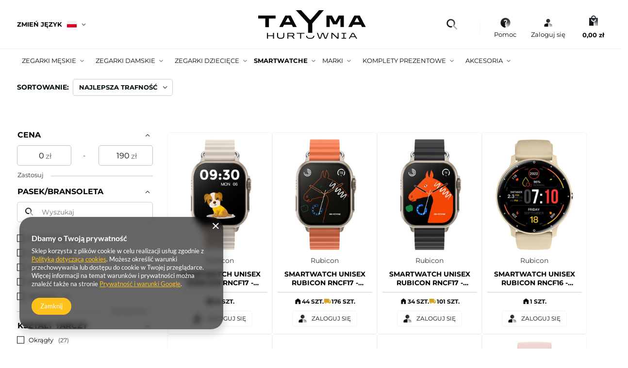

--- FILE ---
content_type: text/html; charset=utf-8
request_url: https://hurtownia.tayma.pl/pol_m_Smartwatche_Producenci_Rubicon-807.html
body_size: 30696
content:
<!DOCTYPE html>
<html lang="pl" class="--freeShipping " ><head><link rel="preload" as="image" fetchpriority="high" media="(max-width: 420px)" href="/hpeciai/ee6a89a739519132baf0da1a5f575918/pol_is_SMARTWATCH-UNISEX-Rubicon-RNCF17-BLUETOOTH-CALL-LADOWANIE-BEZPRZEWODOWE-sr059c-24992jpg"><link rel="preload" as="image" fetchpriority="high" media="(min-width: 420.1px)" href="/hpeciai/91048507076b8df8393fbce05619f467/pol_il_SMARTWATCH-UNISEX-Rubicon-RNCF17-BLUETOOTH-CALL-LADOWANIE-BEZPRZEWODOWE-sr059c-24992jpg"><link rel="preload" as="image" fetchpriority="high" media="(max-width: 420px)" href="/hpeciai/4baca81cf3aa813fc0b071ac7128e0cc/pol_is_SMARTWATCH-UNISEX-Rubicon-RNCF17-BLUETOOTH-CALL-LADOWANIE-BEZPRZEWODOWE-sr059b-24991jpg"><link rel="preload" as="image" fetchpriority="high" media="(min-width: 420.1px)" href="/hpeciai/27e3b9ac92574e0311f7d7f52b84bb25/pol_il_SMARTWATCH-UNISEX-Rubicon-RNCF17-BLUETOOTH-CALL-LADOWANIE-BEZPRZEWODOWE-sr059b-24991jpg"><meta name="viewport" content="user-scalable=no, initial-scale = 1.0, maximum-scale = 1.0, width=device-width, viewport-fit=cover"><meta http-equiv="Content-Type" content="text/html; charset=utf-8"><meta http-equiv="X-UA-Compatible" content="IE=edge"><title>Rubicon | Producenci | Smartwatche Hurtownia Tayma - najładniejsze zegarki w sieci!</title><meta name="keywords" content="Smartwatche | Producenci | Rubicon | zegarek, zegarki, budzik, budziki, hurtownia, sprzedaż, sklep, szybka dostawa, prezent"><meta name="description" content="Rubicon | Smartwatche | Producenci"><link rel="icon" href="/gfx/pol/favicon.ico"><meta name="theme-color" content="#FFC21C"><meta name="msapplication-navbutton-color" content="#FFC21C"><meta name="apple-mobile-web-app-status-bar-style" content="#FFC21C"><link rel="stylesheet" type="text/css" href="/gfx/pol/search_style.css.gzip?r=1756193975"><script>var app_shop={urls:{prefix:'data="/gfx/'.replace('data="', '')+'pol/',graphql:'/graphql/v1/'},vars:{meta:{viewportContent:'initial-scale = 1.0, maximum-scale = 5.0, width=device-width, viewport-fit=cover'},priceType:'gross',priceTypeVat:false,productDeliveryTimeAndAvailabilityWithBasket:false,geoipCountryCode:'US',fairShopLogo: { enabled: false, image: '/gfx/standards/safe_light.svg'},currency:{id:'PLN',symbol:'zł',country:'pl',format:'###,##0.00',beforeValue:false,space:true,decimalSeparator:',',groupingSeparator:' '},language:{id:'pol',symbol:'pl',name:'Polski'},omnibus:{enabled:true,rebateCodeActivate:false,hidePercentageDiscounts:false,},},txt:{priceTypeText:'',},fn:{},fnrun:{},files:[],graphql:{}};const getCookieByName=(name)=>{const value=`; ${document.cookie}`;const parts = value.split(`; ${name}=`);if(parts.length === 2) return parts.pop().split(';').shift();return false;};if(getCookieByName('freeeshipping_clicked')){document.documentElement.classList.remove('--freeShipping');}if(getCookieByName('rabateCode_clicked')){document.documentElement.classList.remove('--rabateCode');}function hideClosedBars(){const closedBarsArray=JSON.parse(localStorage.getItem('closedBars'))||[];if(closedBarsArray.length){const styleElement=document.createElement('style');styleElement.textContent=`${closedBarsArray.map((el)=>`#${el}`).join(',')}{display:none !important;}`;document.head.appendChild(styleElement);}}hideClosedBars();</script><meta name="robots" content="index,follow"><meta name="rating" content="general"><meta name="Author" content="Tayma na bazie IdoSell (www.idosell.com/shop).">
<!-- Begin LoginOptions html -->

<style>
#client_new_social .service_item[data-name="service_Apple"]:before, 
#cookie_login_social_more .service_item[data-name="service_Apple"]:before,
.oscop_contact .oscop_login__service[data-service="Apple"]:before {
    display: block;
    height: 2.6rem;
    content: url('/gfx/standards/apple.svg?r=1743165583');
}
.oscop_contact .oscop_login__service[data-service="Apple"]:before {
    height: auto;
    transform: scale(0.8);
}
#client_new_social .service_item[data-name="service_Apple"]:has(img.service_icon):before,
#cookie_login_social_more .service_item[data-name="service_Apple"]:has(img.service_icon):before,
.oscop_contact .oscop_login__service[data-service="Apple"]:has(img.service_icon):before {
    display: none;
}
</style>

<!-- End LoginOptions html -->

<!-- Open Graph -->
<meta property="og:type" content="website"><meta property="og:url" content="https://hurtownia.tayma.pl/pol_m_Smartwatche_Producenci_Rubicon-807.html
"><meta property="og:title" content="Rubicon | Producenci | Smartwatche Hurtownia Tayma - najładniejsze zegarki w sieci!"><meta property="og:description" content="Rubicon | Smartwatche | Producenci"><meta property="og:site_name" content="Tayma"><meta property="og:locale" content="pl_PL"><meta property="og:locale:alternate" content="en_GB"><meta property="og:image" content="https://hurtownia.tayma.pl/hpeciai/67424f6d6b07cc573686854ad530ecf2/pol_pl_SMARTWATCH-UNISEX-Rubicon-RNCF17-BLUETOOTH-CALL-LADOWANIE-BEZPRZEWODOWE-sr059c-24992_20.jpg"><meta property="og:image:width" content="638"><meta property="og:image:height" content="638"><link rel="manifest" href="https://hurtownia.tayma.pl/data/include/pwa/2/manifest.json?t=3"><meta name="apple-mobile-web-app-capable" content="yes"><meta name="apple-mobile-web-app-status-bar-style" content="black"><meta name="apple-mobile-web-app-title" content="hurtownia.tayma.pl"><link rel="apple-touch-icon" href="/data/include/pwa/2/icon-128.png"><link rel="apple-touch-startup-image" href="/data/include/pwa/2/logo-512.png" /><meta name="msapplication-TileImage" content="/data/include/pwa/2/icon-144.png"><meta name="msapplication-TileColor" content="#2F3BA2"><meta name="msapplication-starturl" content="/"><script type="application/javascript">var _adblock = true;</script><script async src="/data/include/advertising.js"></script><script type="application/javascript">var statusPWA = {
                online: {
                    txt: "Połączono z internetem",
                    bg: "#5fa341"
                },
                offline: {
                    txt: "Brak połączenia z internetem",
                    bg: "#eb5467"
                }
            }</script><script async type="application/javascript" src="/ajax/js/pwa_online_bar.js?v=1&r=6"></script><script type="application/javascript" src="/ajax/js/webpush_subscription.js?v=1&r=4"></script><script type="application/javascript">WebPushHandler.publicKey = 'BPCWFkJDI1NEtmMAlAZqsBMfRupuePkF/wtDEoCJ3aVMfn6/wLUFe3RXJlWk42/Q282GvUux+fNZDxhHJQBjOwI=';WebPushHandler.version = '1';WebPushHandler.setPermissionValue();</script><script >
window.dataLayer = window.dataLayer || [];
window.gtag = function gtag() {
dataLayer.push(arguments);
}
gtag('consent', 'default', {
'ad_storage': 'denied',
'analytics_storage': 'denied',
'ad_personalization': 'denied',
'ad_user_data': 'denied',
'wait_for_update': 500
});

gtag('set', 'ads_data_redaction', true);
</script><script  class='google_consent_mode_update'>
gtag('consent', 'update', {
'ad_storage': 'granted',
'analytics_storage': 'granted',
'ad_personalization': 'granted',
'ad_user_data': 'granted'
});
</script>
<!-- End Open Graph -->

<link rel="canonical" href="https://hurtownia.tayma.pl/pol_m_Smartwatche_Producenci_Rubicon-807.html" />
<link rel="alternate" hreflang="en" href="https://hurtownia.tayma.pl/eng_m_SMART_SMARTWATCHES_Rubicon-807.html" />
<link rel="alternate" hreflang="pl" href="https://hurtownia.tayma.pl/pol_m_Smartwatche_Producenci_Rubicon-807.html" />
                <!-- Global site tag (gtag.js) -->
                <script  async src="https://www.googletagmanager.com/gtag/js?id=G-SY30Y6WBJG"></script>
                <script >
                    window.dataLayer = window.dataLayer || [];
                    window.gtag = function gtag(){dataLayer.push(arguments);}
                    gtag('js', new Date());
                    
                    gtag('config', 'G-SY30Y6WBJG');

                </script>
                            <!-- Google Tag Manager -->
                    <script >(function(w,d,s,l,i){w[l]=w[l]||[];w[l].push({'gtm.start':
                    new Date().getTime(),event:'gtm.js'});var f=d.getElementsByTagName(s)[0],
                    j=d.createElement(s),dl=l!='dataLayer'?'&l='+l:'';j.async=true;j.src=
                    'https://www.googletagmanager.com/gtm.js?id='+i+dl;f.parentNode.insertBefore(j,f);
                    })(window,document,'script','dataLayer','GTM-TFHXWKHW');</script>
            <!-- End Google Tag Manager -->
<!-- Begin additional html or js -->


<!--22|2|12| modified: 2024-10-09 12:40:45-->
<style>
/*parametry wyroznione*/
#search .product__traits,
.projector_page #projector_producttraits {
	display: none !important;	
}

/*returns ukrycia*/
	#returns_login,
	#order_returns,
	.actions_return_rma > .actions_return {
		display: none !important;
	}

/*wieksze foty na LP*/
	@media (min-width: 757px) {
		.product__icon {
			height: 35rem;
		}
		.product__icon img {
			max-height: 30rem;
		}
	}


/*PARAMETRY NA KT - start*/
		.dictionary__param[data-producer_code] {
			display: flex;
		}
		.parametry_headline_wrap {
			display: flex;
			justify-content: center;

		}
		.parametry_headline_wrap > strong {
			padding-bottom: 4px;
			/*border-bottom: 3px solid #ffc21c;*/
			padding-left: 5px;
			padding-right: 5px;
		}


		.dictionary__group.--first {
			padding-top: 0.5rem;
			border-top: none;
		}

		#projector_dictionary {
			padding-top: 2rem;
			padding-bottom: 3rem;
			/*border: 1px solid #f0f;*/
			width: 100%;
			display: flex;
			justify-content: center;
			flex-direction: column;
			flex-wrap: nowrap;
			align-items: flex-start;
			/*bg tylko dla title*/
			background-color: #fff;
		}

		@media(max-width: 756px) {
			#projector_dictionary {
				padding-top: 1rem;
			}	
		}

		/*@media(max-width: 757px) */
			.dictionary__group.--first.--no-group {
				width: 100%;
			}


		@media(min-width: 757px) {
			.dictionary__group.--first.--no-group {
				width: 80%;
			}
		}
		@media(min-width:979px) {
			.dictionary__group.--first.--no-group {
				width: 60%;
			}
		}



		.dictionary__param.row.mb-3:nth-child(odd) {
			/*background-color: #f7f9fb;*/
			background-color: #f7f7f7;
			border-radius: 10px;

		}


		.dictionary__param.row.mb-3 {
			margin-left: 0px;
			margin-right: 0px;
			margin-bottom: 0px !important;
			padding: 8px;
			background-color: #ffffff;	
		}

		.dictionary__param.row.mb-3:hover {
			color: #6e6200;	
		}

		.dictionary__name.align-items-end {
				align-items: flex-start !important; /*musi*/
		}

		.dictionary__name.col-6.d-flex.flex-column.align-items-end {
		 flex: 0 1 40%;	
			text-align: left;
		}



		.dictionary__value {
			margin-bottom: 0.1rem;
		}

		.dictionary__name_txt {
			font-weight: bold;
		}
		.dictionary__value_txt {
			/*font-weight: bold;*/
		}

		.dictionary__picture.--value {
			display: none;
		}

		@media(max-width:520px) {
			.dictionary__name.col-6.d-flex.flex-column.align-items-end {
				flex: 0 1 45%;
				text-align: left;
			}

			#projector_dictionary {
				margin-left: -5px;	
			}
			.dictionary__values{
				padding-right: 0px;
			}
			.dictionary__value {
				margin-bottom: 0.7rem;
			}
			.dictionary__value_txt {
				line-height: 14px;	
			}


			.dictionary__name {
				padding-right: 7px;
				padding-left: 7px;
			}	
		}

		@media(max-width:380px) {
			.dictionary__param {
				font-size: 0.9em;
			}
		}
		@media(max-width:330px) {
			.dictionary__name.col-6.d-flex.flex-column.align-items-end {
				flex: 0 1 50%;
				text-align: left;
			}
		}
/*END parametry na KT*/


</style>
<!--36|2|12| modified: 2024-10-15 09:58:40-->
<style>
.search_page  #content {
	display: flex;
	flex-direction: column;
}

#quick_buy {
	flex: 0 0 75%;
	max-width: 75%;
	align-self: flex-end;
}




@media (min-width: 979px) {
#quick_buy tr:hover .product-name-td .product-icon img {
	max-width: 280px;
}
	
	
	#search .col-sm-4 {
		max-width: 25%;
	}
}


#paging_setting_top .s_paging__item.--portions{
	display: none !important;
} 

#Filters .s_paging__item.--sort,
#Filters .s_paging__item.--portions {
	padding: 0px;
}



/*ukrycie zdublowanych filtrów a mobile*/
#content .search_settings {	
	display: none;
}


@media (min-width: 979px) {
	#content .search_settings {
		display: block;
	}
	.filters__toggler.--selected:not(.--not-expanded), .filters__more a.--selected:not(.--not-expanded) {
		background: #fff6eb;
		border: 1px solid #fe8c02;
	}
	
	.filters__content.--gfx .f-control+.f-label {
		padding-left: 0 !important;
		padding-right: 0;
		border: none;
		max-width: none;
	}
}
</style>
<!--2|2|2| modified: 2023-02-07 16:42:12-->
<style>

.title-info{display:none !important;}

.product_info_top .warranty, #warranty_58676{display:none;}
#menu_buttons2 { background:#ff9e29;}
#menu_filter .menu_filter_wrapper label.active.imgfix {
    border: 2px solid #ff9e29;
}
span.projector_status_description {padding-left:5px;}
#footer_links_sub .row {display:block !important;}
#menu_filter label.imgfix {border:2px solid transparent;}
#main_tree5 {display:none;}
#menu_basket {width:15%;}
#filter_price {display:none;}
footer {padding:0;}
header {border-bottom:1px solid #e1e1e1;}
.main_page header {border-bottom:none;}
.product-name-td a {display:table-cell;}
.product-name-td a:hover  {display:table-cell;}
@media only screen and (min-width: 1200px) and (min-height: 768px) {
#menu_basket {width:13%;}
}
@media only screen and (max-width: 979px) {
#main_banner1 .text_button .title {width:100%;padding:0 20px;}
#menu_basket {width:18%;}
#menu_additional {width:22%;}
#menu_balance {width:14%;}
}
</style>
<script>
$(function(){
$('.mobileTab:contains("Gwarancja")').hide();
})
</script>

<!-- End additional html or js -->
<script type="text/javascript" src="/expressCheckout/smileCheckout.php?v=3"></script><style>express-checkout:not(:defined){-webkit-appearance:none;background:0 0;display:block !important;outline:0;width:100%;min-height:48px;position:relative}</style></head><body><div id="container" class="search_page container max-width-1400"><header class=" commercial_banner"><script class="ajaxLoad">
                app_shop.vars.vat_registered = "true";
                app_shop.vars.currency_format = "###,##0.00";
                
                    app_shop.vars.currency_before_value = false;
                
                    app_shop.vars.currency_space = true;
                
                app_shop.vars.symbol = "zł";
                app_shop.vars.id= "PLN";
                app_shop.vars.baseurl = "http://hurtownia.tayma.pl/";
                app_shop.vars.sslurl= "https://hurtownia.tayma.pl/";
                app_shop.vars.curr_url= "%2Fpol_m_Smartwatche_Producenci_Rubicon-807.html";
                

                var currency_decimal_separator = ',';
                var currency_grouping_separator = ' ';

                
                    app_shop.vars.blacklist_extension = ["exe","com","swf","js","php"];
                
                    app_shop.vars.blacklist_mime = ["application/javascript","application/octet-stream","message/http","text/javascript","application/x-deb","application/x-javascript","application/x-shockwave-flash","application/x-msdownload"];
                
                    app_shop.urls.contact = "/contact-pol.html";
                </script><div id="viewType" style="display:none"></div><div id="logo" class="d-flex align-items-center"><a href="https://hurtownia.tayma.pl" target="_self" aria-label="Logo sklepu"><img src="/data/gfx/mask/pol/logo_2_big.webp" alt="Hurtownia zegarków Tayma" width="222" height="59"></a></div><button class="menu_search__submit" aria-label="Szukaj"></button><form action="https://hurtownia.tayma.pl/search.php" method="get" id="menu_search" class="menu_search"><div class="menu_search__block"><div class="menu_search__item --input"><i class="menu_search-icon"></i><input class="menu_search__input" type="text" name="text" autocomplete="off" placeholder="Wpisz czego szukasz..." aria-label="Wpisz czego szukasz"></div><div class="menu_search__item --results search_result"></div></div></form><div class="open_trigger"><span class="open_trigger-title">Zmień język</span><span class="d-none d-md-inline-block flag flag_pol"></span><div class="menu_settings_wrapper d-md-none"><div class="menu_settings_inline"><div class="menu_settings_header">
								Język i waluta: 
							</div><div class="menu_settings_content"><span class="menu_settings_flag flag flag_pol"></span><strong class="menu_settings_value"><span class="menu_settings_language">pl</span><span> | </span><span class="menu_settings_currency">zł</span></strong></div></div></div><i class="icon-angle-down d-none d-md-inline-block"></i></div><form action="https://hurtownia.tayma.pl/settings.php" method="post" class="open_trigger-form"><ul><li><div class="form-group"><label class="menu_settings_lang_label">Język</label><div class="radio"><label><input type="radio" name="lang" checked value="pol"><span class="flag flag_pol"></span><span>pl</span></label></div><div class="radio"><label><input type="radio" name="lang" value="eng"><span class="flag flag_eng"></span><span>en</span></label></div></div></li><li><div class="form-group"><label for="menu_settings_curr">Waluta</label><div class="select-after"><select class="form-control" name="curr" id="menu_settings_curr"><option value="PLN" selected>zł</option><option value="EUR">€ (1 zł = 0.237€)
															</option><option value="USD">$ (1 zł = 0.2751$)
															</option></select></div></div></li><li class="buttons"><button class="btn --solid --large" type="submit">
								Zastosuj zmiany
							</button></li></ul></form><div id="menu_settings" class="align-items-center justify-content-center justify-content-lg-end"><div id="menu_additional"><div class="shopping_list-help" data-empty="true"><i class="shopping-icon"></i><a href="/contact-pol.html" class="wishlist_link slt_link">
					  Pomoc</a><div class="help_link-module"><span class="help-module__title">Popularne tematy</span><ul class="help-module__links"><li class="help-module__link --first"><a href="/client-orders.php">Status zamówienia</a></li><li class="help-module__link --second"><a href="/pol-delivery.html">Wysyłka</a></li><li class="help-module__link --third"><a href="/pol-payments.html">Rodzaje płatności</a></li></ul><div class="help-module__contact"><div class="module-contact__header"><a class="module-contact__title" href="http://hurtayma.iai-shop.com/contact-pol.html">Kontakt</a></div><div id="menu_regulations_content" class="footer_links_sub" role="region" aria-labelledby="menu_regulations_header"><div class="menu_contact__content"><a class="menu_contact__tel" href="tel:607355557" title="Telefon"><img src="/data/include/cms/icon-nowe/menu/phone-icon_2.png" alt="icon-phone"><span class="menu_contact__desc --phone">
                +48 <strong>607 355 557</strong></span></a><div class="menu_contact__schedule"><span>pon. - pt.
              <strong>8:00 - 16:00</strong></span></div><a class="menu_contact__mail" href="mailto:biuro@tayma.pl" title="mail"><img src="/data/include/cms/icon-nowe/menu/mail-icon.png" alt="icon-mail"><span>biuro@tayma.pl</span></a><div class="menu_contact__social-media"><a class="main_contact__whatsapp" href="https://api.whatsapp.com/send?phone=48607355557" title="whatsapp" target="_blank"><img class="main_ask__icon" src="/data/include/cms/icon-nowe/menu/whatsapp-icon.png" title="whatsApp-icon"></a><a class="main_contact__messanger" href="https://m.me/hurtownia.tayma.3" title="messanger" target="_blank"><img src="/data/include/cms/icon-nowe/menu/facebook-icon.png" title="messanger-icon"></a></div></div></div></div></div></div><div class="account_links"><i class="account_icon"></i><a class="account_link --signin" href="https://hurtownia.tayma.pl/login.php">Zaloguj się</a><div class="account_link-module"><a href="https://hurtownia.tayma.pl/signin.php" class="account-login-btn">Zaloguj się</a><div class="accounk_link-desc">Nie masz konta?</div><a href="https://hurtownia.tayma.pl/client-new.php" class="account-register-btn">Zarejestruj się</a></div></div></div></div><div class="shopping_list_top_mobile d-none" data-empty="true"><a href="https://hurtownia.tayma.pl/pl/shoppinglist/" class="sltm_link --empty"></a></div><div id="menu_basket_wrapper"><div id="menu_balance" class="d-none"><div>
				Saldo
				<strong style="display: none;"></strong></div><a href="https://hurtownia.tayma.pl/client-rebate.php">
				Informacje o rabatach
			</a></div><div id="menu_basket" class="menu_basket"><div class="menu_basket_list empty"><a href="/basketedit.php" aria-labelledby="Koszyk"><i class="basket-icon"></i><strong><b>0,00 zł</b></strong></a><div id="menu_basket_details"><div id="menu_basket_extrainfo"><div class="menu_basket_extrainfo_sub"><div class="menu_basket_prices"><div class="menu_basket_prices_sub"><table class="menu_basket_prices_wrapper"><tbody><tr><td class="menu_basket_prices_label">Suma netto:</td><td class="menu_basket_prices_value"><span class="menu_basket_prices_netto">0,00 zł</span></td></tr><tr><td class="menu_basket_prices_label">Suma brutto:</td><td class="menu_basket_prices_value"><span class="menu_basket_prices_brutto">0,00 zł</span></td></tr></tbody></table></div></div><div class="menu_basket_shippingfree"><div class="menu_basket_shippingfree_sub">
            												Brakuje Ci
            												<span class="menu_basket_toshippingfree"><span class="menu_basket_prices_shippingFree">1 230,00 zł</span></span>
            													by mieć<br>przesyłkę gratis.
            											</div></div><div class="menu_basket_buttons"><div class="menu_basket_buttons_sub"><a href="https://hurtownia.tayma.pl/basketedit.php?mode=1" class="menu_basket_buttons_basket btn --solid --medium" title="Przejdź na stronę koszyka">
            											Przejdź do koszyka
            										</a><a href="https://hurtownia.tayma.pl/order1.php" class="menu_basket_buttons_order btn --solid --medium" title="Przejdź do strony składania zamówienia">
            											Złóż zamówienie
            										</a></div></div></div></div><div id="menu_basket_productlist"><div class="menu_basket_productlist_sub"><table class="menu_basket_product_table"><thead><tr><th class="menu_basket_product_name">Nazwa produktu</th><th class="menu_basket_product_size">Rozmiar</th><th class="menu_basket_product_quantity">Ilość </th><th class="menu_basket_product_price">
            													Cena netto
            												</th></tr></thead><tbody></tbody></table></div></div></div></div></div></div><script>
			app_shop.vars.formatBasket = true;
		</script><script>
			app_shop.vars.cache_html = true;
		</script><nav id="menu_categories" class="wide"><button type="button" class="navbar-toggler" aria-label="Menu"><i class="icon-burger"></i></button><div class="navbar-collapse" id="menu_navbar"><ul class="navbar-nav mx-md-n2"><li class="nav-item --main"><a  href="/pol_m_Zegarki-meskie-691.html" target="_self" title="Zegarki męskie" class="nav-link --main" >Zegarki męskie</a><ul class="navbar-subnav"><li class="nav-header"><a href="#backLink" class="nav-header__backLink"><i class="icon-angle-left"></i></a><a  href="/pol_m_Zegarki-meskie-691.html" target="_self" title="Zegarki męskie" class="nav-link --main" >Zegarki męskie</a></li><li class="nav-item"><a  href="/pol_m_Zegarki-meskie_Producenci-696.html" target="_self" title="Producenci" class="nav-link --subnav" >Producenci</a><ul class="navbar-subsubnav more"><li class="nav-header"><a href="#backLink" class="nav-header__backLink"><i class="icon-angle-left"></i></a><a  href="/pol_m_Zegarki-meskie_Producenci-696.html" target="_self" title="Producenci" class="nav-link --subnav" >Producenci</a></li><li class="nav-item"><a  href="/pol_m_Zegarki-meskie_Producenci_Adexe-773.html" target="_self" title="Adexe" class="nav-link" >Adexe</a></li><li class="nav-item"><a  href="/pol_m_Zegarki-meskie_Producenci_Albatross-703.html" target="_self" title="Albatross" class="nav-link" >Albatross</a></li><li class="nav-item"><a  href="/pol_m_Zegarki-meskie_Producenci_Armani-Exchange-2736.html" target="_self" title="Armani Exchange" class="nav-link" >Armani Exchange</a></li><li class="nav-item"><a  href="/pol_m_Zegarki-meskie_Producenci_Bisset-706.html" target="_self" title="Bisset" class="nav-link" >Bisset</a></li><li class="nav-item"><a  href="/pol_m_Zegarki-meskie_Producenci_Bobobird-765.html" target="_self" title="Bobobird" class="nav-link" >Bobobird</a></li><li class="nav-item"><a  href="/pol_m_Zegarki-meskie_Producenci_Casio-707.html" target="_self" title="Casio" class="nav-link" >Casio</a></li><li class="nav-item"><a  href="/pol_m_Zegarki-meskie_Producenci_Citizen-1536.html" target="_self" title="Citizen" class="nav-link" >Citizen</a></li><li class="nav-item"><a  href="/pol_m_Zegarki-meskie_Producenci_Curren-897.html" target="_self" title="Curren" class="nav-link" >Curren</a></li><li class="nav-item"><a  href="/pol_m_Zegarki-meskie_Producenci_Daniel-Klein-815.html" target="_self" title="Daniel Klein" class="nav-link" >Daniel Klein</a></li><li class="nav-item"><a  href="/pol_m_Zegarki-meskie_Producenci_Diesel-878.html" target="_self" title="Diesel" class="nav-link" >Diesel</a></li><li class="nav-item"><a  href="/pol_m_Zegarki-meskie_Producenci_Donoval-1529.html" target="_self" title="Donoval" class="nav-link" >Donoval</a></li><li class="nav-item"><a  href="/pol_m_Zegarki-meskie_Producenci_Emporio-Armani-879.html" target="_self" title="Emporio Armani" class="nav-link" >Emporio Armani</a></li><li class="nav-item"><a  href="/pol_m_Zegarki-meskie_Producenci_Extreim-772.html" target="_self" title="Extreim" class="nav-link" >Extreim</a></li><li class="nav-item"><a  href="/pol_m_Zegarki-meskie_Producenci_Festina-1580.html" target="_self" title="Festina" class="nav-link" >Festina</a></li><li class="nav-item"><a  href="/pol_m_Zegarki-meskie_Producenci_Gant-1530.html" target="_self" title="Gant" class="nav-link" >Gant</a></li><li class="nav-item"><a  href="/pol_m_Zegarki-meskie_Producenci_G-Rossi-699.html" target="_self" title="G. Rossi" class="nav-link" >G. Rossi</a></li><li class="nav-item"><a  href="/pol_m_Zegarki-meskie_Producenci_Hugo-Boss-1040.html" target="_self" title="Hugo Boss" class="nav-link" >Hugo Boss</a></li><li class="nav-item"><a  href="/pol_m_Zegarki-meskie_Producenci_Invicta-1044.html" target="_self" title="Invicta" class="nav-link" >Invicta</a></li><li class="nav-item"><a  href="/pol_m_Zegarki-meskie_Producenci_Jordan-Kerr-698.html" target="_self" title="Jordan Kerr" class="nav-link" >Jordan Kerr</a></li><li class="nav-item"><a  href="/pol_m_Zegarki-meskie_Producenci_Lorus-1571.html" target="_self" title="Lorus" class="nav-link" >Lorus</a></li><li class="nav-item"><a  href="/pol_m_Zegarki-meskie_Producenci_Maserati-1066.html" target="_self" title="Maserati" class="nav-link" >Maserati</a></li><li class="nav-item"><a  href="/pol_m_Zegarki-meskie_Producenci_Michael-Kors-880.html" target="_self" title="Michael Kors" class="nav-link" >Michael Kors</a></li><li class="nav-item"><a  href="/pol_m_Zegarki-meskie_Producenci_Naviforce-714.html" target="_self" title="Naviforce" class="nav-link" >Naviforce</a></li><li class="nav-item"><a  href="/pol_m_Zegarki-meskie_Producenci_Oceanic-709.html" target="_self" title="Oceanic" class="nav-link" >Oceanic</a></li><li class="nav-item"><a  href="/pol_m_Zegarki-meskie_Producenci_Pacific-701.html" target="_self" title="Pacific" class="nav-link" >Pacific</a></li><li class="nav-item"><a  href="/pol_m_Zegarki-meskie_Producenci_Paul-Lorens-1409.html" target="_self" title="Paul Lorens" class="nav-link" >Paul Lorens</a></li><li class="nav-item"><a  href="/pol_m_Zegarki-meskie_Producenci_Perfect-700.html" target="_self" title="Perfect" class="nav-link" >Perfect</a></li><li class="nav-item"><a  href="/pol_m_Zegarki-meskie_Producenci_RoccoBarocco-1504.html" target="_self" title="RoccoBarocco" class="nav-link" >RoccoBarocco</a></li><li class="nav-item"><a  href="/pol_m_Zegarki-meskie_Producenci_Rubicon-702.html" target="_self" title="Rubicon" class="nav-link" >Rubicon</a></li><li class="nav-item"><a  href="/pol_m_Zegarki-meskie_Producenci_Seiko-1554.html" target="_self" title="Seiko" class="nav-link" >Seiko</a></li><li class="nav-item"><a  href="/pol_m_Zegarki-meskie_Producenci_Timex-708.html" target="_self" title="Timex" class="nav-link" >Timex</a></li><li class="nav-item"><a  href="/pol_m_Zegarki-meskie_Producenci_Timberland-1505.html" target="_self" title="Timberland" class="nav-link" >Timberland</a></li><li class="nav-item"><a  href="/pol_m_Zegarki-meskie_Producenci_Tommy-Hilfiger-713.html" target="_self" title="Tommy Hilfiger" class="nav-link" >Tommy Hilfiger</a></li><li class="nav-item"><a  href="/pol_m_Zegarki-meskie_Producenci_Xonix-705.html" target="_self" title="Xonix" class="nav-link" >Xonix</a></li><li class="nav-item"><a  href="/pol_m_Zegarki-meskie_Producenci_Inny-697.html" target="_self" title="Inny" class="nav-link" >Inny</a></li><li class="nav-item --extend"><a href="" class="nav-link" txt_alt="- Zwiń">+ Rozwiń</a></li></ul></li><li class="nav-item"><a  href="/pol_m_Zegarki-meskie_Styl-740.html" target="_self" title="Styl" class="nav-link --subnav" >Styl</a><ul class="navbar-subsubnav"><li class="nav-header"><a href="#backLink" class="nav-header__backLink"><i class="icon-angle-left"></i></a><a  href="/pol_m_Zegarki-meskie_Styl-740.html" target="_self" title="Styl" class="nav-link --subnav" >Styl</a></li><li class="nav-item"><a  href="/pol_m_Zegarki-meskie_Styl_Casual-752.html" target="_self" title="Casual" class="nav-link" >Casual</a></li><li class="nav-item"><a  href="/pol_m_Zegarki-meskie_Styl_Drewniane-759.html" target="_self" title="Drewniane" class="nav-link" >Drewniane</a></li><li class="nav-item"><a  href="/pol_m_Zegarki-meskie_Styl_Eleganckie-746.html" target="_self" title="Eleganckie" class="nav-link" >Eleganckie</a></li><li class="nav-item"><a  href="/pol_m_Zegarki-meskie_Styl_Klasyczne-751.html" target="_self" title="Klasyczne" class="nav-link" >Klasyczne</a></li><li class="nav-item"><a  href="/pol_m_Zegarki-meskie_Styl_Sportowe-741.html" target="_self" title="Sportowe" class="nav-link" >Sportowe</a></li></ul></li></ul></li><li class="nav-item --main"><a  href="/pol_m_Zegarki-damskie-692.html" target="_self" title="Zegarki damskie" class="nav-link --main" >Zegarki damskie</a><ul class="navbar-subnav"><li class="nav-header"><a href="#backLink" class="nav-header__backLink"><i class="icon-angle-left"></i></a><a  href="/pol_m_Zegarki-damskie-692.html" target="_self" title="Zegarki damskie" class="nav-link --main" >Zegarki damskie</a></li><li class="nav-item"><a  href="/pol_m_Zegarki-damskie_Producenci-715.html" target="_self" title="Producenci" class="nav-link --subnav" >Producenci</a><ul class="navbar-subsubnav more"><li class="nav-header"><a href="#backLink" class="nav-header__backLink"><i class="icon-angle-left"></i></a><a  href="/pol_m_Zegarki-damskie_Producenci-715.html" target="_self" title="Producenci" class="nav-link --subnav" >Producenci</a></li><li class="nav-item"><a  href="/pol_m_Zegarki-damskie_Producenci_Adexe-771.html" target="_self" title="Adexe" class="nav-link" >Adexe</a></li><li class="nav-item"><a  href="/pol_m_Zegarki-damskie_Producenci_Anne-Klein-2101.html" target="_self" title="Anne Klein" class="nav-link" >Anne Klein</a></li><li class="nav-item"><a  href="/pol_m_Zegarki-damskie_Producenci_Albatross-722.html" target="_self" title="Albatross" class="nav-link" >Albatross</a></li><li class="nav-item"><a  href="/pol_m_Zegarki-damskie_Producenci_Armani-Exchange-2737.html" target="_self" title="Armani Exchange" class="nav-link" >Armani Exchange</a></li><li class="nav-item"><a  href="/pol_m_Zegarki-damskie_Producenci_Bering-1062.html" target="_self" title="Bering" class="nav-link" >Bering</a></li><li class="nav-item"><a  href="/pol_m_Zegarki-damskie_Producenci_Bisset-726.html" target="_self" title="Bisset" class="nav-link" >Bisset</a></li><li class="nav-item"><a  href="/pol_m_Zegarki-damskie_Producenci_Casio-727.html" target="_self" title="Casio" class="nav-link" >Casio</a></li><li class="nav-item"><a  href="/pol_m_Zegarki-damskie_Producenci_Curren-1015.html" target="_self" title="Curren" class="nav-link" >Curren</a></li><li class="nav-item"><a  href="/pol_m_Zegarki-damskie_Producenci_Daniel-Klein-816.html" target="_self" title="Daniel Klein" class="nav-link" >Daniel Klein</a></li><li class="nav-item"><a  href="/pol_m_Zegarki-damskie_Producenci_Daniel-Wellington-1010.html" target="_self" title="Daniel Wellington" class="nav-link" >Daniel Wellington</a></li><li class="nav-item"><a  href="/pol_m_Zegarki-damskie_Producenci_DKNY-1687.html" target="_self" title="DKNY" class="nav-link" >DKNY</a></li><li class="nav-item"><a  href="/pol_m_Zegarki-damskie_Producenci_Emporio-Armani-882.html" target="_self" title="Emporio Armani" class="nav-link" >Emporio Armani</a></li><li class="nav-item"><a  href="/pol_m_Zegarki-damskie_Producenci_Esprit-1744.html" target="_self" title="Esprit" class="nav-link" >Esprit</a></li><li class="nav-item"><a  href="/pol_m_Zegarki-damskie_Producenci_Extreim-774.html" target="_self" title="Extreim" class="nav-link" >Extreim</a></li><li class="nav-item"><a  href="/pol_m_Zegarki-damskie_Producenci_Gant-1533.html" target="_self" title="Gant" class="nav-link" >Gant</a></li><li class="nav-item"><a  href="/pol_m_Zegarki-damskie_Producenci_G-Rossi-718.html" target="_self" title="G. Rossi" class="nav-link" >G. Rossi</a></li><li class="nav-item"><a  href="/pol_m_Zegarki-damskie_Producenci_Guess-1399.html" target="_self" title="Guess" class="nav-link" >Guess</a></li><li class="nav-item"><a  href="/pol_m_Zegarki-damskie_Producenci_Just-Cavalli-1746.html" target="_self" title="Just Cavalli" class="nav-link" >Just Cavalli</a></li><li class="nav-item"><a  href="/pol_m_Zegarki-damskie_Producenci_Jordan-Kerr-717.html" target="_self" title="Jordan Kerr" class="nav-link" >Jordan Kerr</a></li><li class="nav-item"><a  href="/pol_m_Zegarki-damskie_Producenci_Lorus-1578.html" target="_self" title="Lorus" class="nav-link" >Lorus</a></li><li class="nav-item"><a  href="/pol_m_Zegarki-damskie_Producenci_Michael-Kors-883.html" target="_self" title="Michael Kors" class="nav-link" >Michael Kors</a></li><li class="nav-item"><a  href="/pol_m_Zegarki-damskie_Producenci_Naviforce-770.html" target="_self" title="Naviforce" class="nav-link" >Naviforce</a></li><li class="nav-item"><a  href="/pol_m_Zegarki-damskie_Producenci_Oceanic-729.html" target="_self" title="Oceanic" class="nav-link" >Oceanic</a></li><li class="nav-item"><a  href="/pol_m_Zegarki-damskie_Producenci_Pacific-720.html" target="_self" title="Pacific" class="nav-link" >Pacific</a></li><li class="nav-item"><a  href="/pol_m_Zegarki-damskie_Producenci_Paul-Lorens-1410.html" target="_self" title="Paul Lorens" class="nav-link" >Paul Lorens</a></li><li class="nav-item"><a  href="/pol_m_Zegarki-damskie_Producenci_Perfect-719.html" target="_self" title="Perfect" class="nav-link" >Perfect</a></li><li class="nav-item"><a  href="/pol_m_Zegarki-damskie_Producenci_RoccoBarocco-1506.html" target="_self" title="RoccoBarocco" class="nav-link" >RoccoBarocco</a></li><li class="nav-item"><a  href="/pol_m_Zegarki-damskie_Producenci_Rubicon-721.html" target="_self" title="Rubicon" class="nav-link" >Rubicon</a></li><li class="nav-item"><a  href="/pol_m_Zegarki-damskie_Producenci_Timberland-1638.html" target="_self" title="Timberland" class="nav-link" >Timberland</a></li><li class="nav-item"><a  href="/pol_m_Zegarki-damskie_Producenci_Tommy-Hilfiger-733.html" target="_self" title="Tommy Hilfiger" class="nav-link" >Tommy Hilfiger</a></li><li class="nav-item"><a  href="/pol_m_Zegarki-damskie_Producenci_Timex-728.html" target="_self" title="Timex" class="nav-link" >Timex</a></li><li class="nav-item"><a  href="/pol_m_Zegarki-damskie_Producenci_Inny-716.html" target="_self" title="Inny" class="nav-link" >Inny</a></li><li class="nav-item --extend"><a href="" class="nav-link" txt_alt="- Zwiń">+ Rozwiń</a></li></ul></li><li class="nav-item"><a  href="/pol_m_Zegarki-damskie_Styl-753.html" target="_self" title="Styl" class="nav-link --subnav" >Styl</a><ul class="navbar-subsubnav"><li class="nav-header"><a href="#backLink" class="nav-header__backLink"><i class="icon-angle-left"></i></a><a  href="/pol_m_Zegarki-damskie_Styl-753.html" target="_self" title="Styl" class="nav-link --subnav" >Styl</a></li><li class="nav-item"><a  href="/pol_m_Zegarki-damskie_Styl_Casual-757.html" target="_self" title="Casual" class="nav-link" >Casual</a></li><li class="nav-item"><a  href="/pol_m_Zegarki-damskie_Styl_Drewniane-760.html" target="_self" title="Drewniane" class="nav-link" >Drewniane</a></li><li class="nav-item"><a  href="/pol_m_Zegarki-damskie_Styl_Eleganckie-755.html" target="_self" title="Eleganckie" class="nav-link" >Eleganckie</a></li><li class="nav-item"><a  href="/pol_m_Zegarki-damskie_Styl_Klasyczne-756.html" target="_self" title="Klasyczne" class="nav-link" >Klasyczne</a></li><li class="nav-item"><a  href="/pol_m_Zegarki-damskie_Styl_Sportowe-754.html" target="_self" title="Sportowe" class="nav-link" >Sportowe</a></li></ul></li></ul></li><li class="nav-item --main"><a  href="/pol_m_Zegarki-dzieciece-693.html" target="_self" title="Zegarki dziecięce" class="nav-link --main" >Zegarki dziecięce</a><ul class="navbar-subnav"><li class="nav-header"><a href="#backLink" class="nav-header__backLink"><i class="icon-angle-left"></i></a><a  href="/pol_m_Zegarki-dzieciece-693.html" target="_self" title="Zegarki dziecięce" class="nav-link --main" >Zegarki dziecięce</a></li><li class="nav-item empty"><a  href="/pol_m_Zegarki-dzieciece_Wskazowkowe-895.html" target="_self" title="Wskazówkowe" class="nav-link --subnav" >Wskazówkowe</a></li><li class="nav-item empty"><a  href="/pol_m_Zegarki-dzieciece_Elektroniczne-892.html" target="_self" title="Elektroniczne" class="nav-link --subnav" >Elektroniczne</a></li><li class="nav-item empty"><a  href="/pol_m_Zegarki-dzieciece_Komunijne-734.html" target="_self" title="Komunijne" class="nav-link --subnav" >Komunijne</a></li><li class="nav-item"><a  href="/pol_m_Zegarki-dzieciece_Producenci-735.html" target="_self" title="Producenci" class="nav-link --subnav" >Producenci</a><ul class="navbar-subsubnav"><li class="nav-header"><a href="#backLink" class="nav-header__backLink"><i class="icon-angle-left"></i></a><a  href="/pol_m_Zegarki-dzieciece_Producenci-735.html" target="_self" title="Producenci" class="nav-link --subnav" >Producenci</a></li><li class="nav-item"><a  href="/pol_m_Zegarki-dzieciece_Producenci_Casio-758.html" target="_self" title="Casio" class="nav-link" >Casio</a></li><li class="nav-item"><a  href="/pol_m_Zegarki-dzieciece_Producenci_Lorus-1566.html" target="_self" title="Lorus" class="nav-link" >Lorus</a></li><li class="nav-item"><a  href="/pol_m_Zegarki-dzieciece_Producenci_Pacific-737.html" target="_self" title="Pacific" class="nav-link" >Pacific</a></li><li class="nav-item"><a  href="/pol_m_Zegarki-dzieciece_Producenci_Paul-Lorens-1411.html" target="_self" title="Paul Lorens" class="nav-link" >Paul Lorens</a></li><li class="nav-item"><a  href="/pol_m_Zegarki-dzieciece_Producenci_Perfect-747.html" target="_self" title="Perfect" class="nav-link" >Perfect</a></li><li class="nav-item"><a  href="/pol_m_Zegarki-dzieciece_Producenci_Inny-750.html" target="_self" title="Inny" class="nav-link" >Inny</a></li></ul></li></ul></li><li class="nav-item nav-open"><a  href="/pol_m_Smartwatche-831.html" target="_self" title="Smartwatche" class="nav-link --main active" >Smartwatche</a><ul class="navbar-subnav"><li class="nav-header"><a href="#backLink" class="nav-header__backLink"><i class="icon-angle-left"></i></a><a  href="/pol_m_Smartwatche-831.html" target="_self" title="Smartwatche" class="nav-link --main active" >Smartwatche</a></li><li class="nav-item empty"><a  href="/pol_m_Smartwatche_Meskie-840.html" target="_self" title="Męskie" class="nav-link --subnav" >Męskie</a></li><li class="nav-item empty"><a  href="/pol_m_Smartwatche_Damskie-841.html" target="_self" title="Damskie" class="nav-link --subnav" >Damskie</a></li><li class="nav-item empty"><a  href="/pol_m_Smartwatche_Dzieciece-886.html" target="_self" title="Dziecięce" class="nav-link --subnav" >Dziecięce</a></li><li class="nav-item nav-open"><a  href="/pol_m_Smartwatche_Producenci-775.html" target="_self" title="Producenci" class="nav-link --subnav active" >Producenci</a><ul class="navbar-subsubnav"><li class="nav-header"><a href="#backLink" class="nav-header__backLink"><i class="icon-angle-left"></i></a><a  href="/pol_m_Smartwatche_Producenci-775.html" target="_self" title="Producenci" class="nav-link --subnav active" >Producenci</a></li><li class="nav-item"><a  href="/pol_m_Smartwatche_Producenci_G-Rossi-806.html" target="_self" title="G. Rossi" class="nav-link" >G. Rossi</a></li><li class="nav-item"><a  href="/pol_m_Smartwatche_Producenci_Gravity-1030.html" target="_self" title="Gravity" class="nav-link" >Gravity</a></li><li class="nav-item"><a  href="/pol_m_Smartwatche_Producenci_Jordan-Kerr-809.html" target="_self" title="Jordan Kerr" class="nav-link" >Jordan Kerr</a></li><li class="nav-item"><a  href="/pol_m_Smartwatche_Producenci_Pacific-808.html" target="_self" title="Pacific" class="nav-link" >Pacific</a></li><li class="nav-item nav-open"><a  href="/pol_m_Smartwatche_Producenci_Rubicon-807.html" target="_self" title="Rubicon" class="nav-link active" >Rubicon</a></li><li class="nav-item"><a  href="/pol_m_Smartwatche_Producenci_Inny-899.html" target="_self" title="Inny" class="nav-link" >Inny</a></li></ul></li><li class="nav-item"><a  href="/pol_m_Smartwatche_Smartbandy-832.html" target="_self" title="Smartbandy" class="nav-link --subnav" >Smartbandy</a><ul class="navbar-subsubnav"><li class="nav-header"><a href="#backLink" class="nav-header__backLink"><i class="icon-angle-left"></i></a><a  href="/pol_m_Smartwatche_Smartbandy-832.html" target="_self" title="Smartbandy" class="nav-link --subnav" >Smartbandy</a></li><li class="nav-item"><a  href="/pol_m_Smartwatche_Smartbandy_Rubicon-833.html" target="_self" title="Rubicon" class="nav-link" >Rubicon</a></li></ul></li><li class="nav-item"><a  href="/pol_m_Smartwatche_Rodzaj-1917.html" target="_self" title="Rodzaj" class="nav-link --subnav" >Rodzaj</a><ul class="navbar-subsubnav"><li class="nav-header"><a href="#backLink" class="nav-header__backLink"><i class="icon-angle-left"></i></a><a  href="/pol_m_Smartwatche_Rodzaj-1917.html" target="_self" title="Rodzaj" class="nav-link --subnav" >Rodzaj</a></li><li class="nav-item"><a  href="/pol_m_Smartwatche_Rodzaj_Meskie-1918.html" target="_self" title="Męskie" class="nav-link" >Męskie</a></li><li class="nav-item"><a  href="/pol_m_Smartwatche_Rodzaj_Damskie-1927.html" target="_self" title="Damskie" class="nav-link" >Damskie</a></li></ul></li><li class="nav-item"><a  href="/pol_m_Smartwatche_Styl-1919.html" target="_self" title="Styl" class="nav-link --subnav" >Styl</a><ul class="navbar-subsubnav"><li class="nav-header"><a href="#backLink" class="nav-header__backLink"><i class="icon-angle-left"></i></a><a  href="/pol_m_Smartwatche_Styl-1919.html" target="_self" title="Styl" class="nav-link --subnav" >Styl</a></li><li class="nav-item"><a  href="/pol_m_Smartwatche_Styl_Sportowe-1920.html" target="_self" title="Sportowe" class="nav-link" >Sportowe</a></li><li class="nav-item"><a  href="/pol_m_Smartwatche_Styl_Eleganckie-1955.html" target="_self" title="Eleganckie" class="nav-link" >Eleganckie</a></li></ul></li><li class="nav-item"><a  href="/pol_m_Smartwatche_Funkcjonalnosc-1921.html" target="_self" title="Funkcjonalność" class="nav-link --subnav" >Funkcjonalność</a><ul class="navbar-subsubnav"><li class="nav-header"><a href="#backLink" class="nav-header__backLink"><i class="icon-angle-left"></i></a><a  href="/pol_m_Smartwatche_Funkcjonalnosc-1921.html" target="_self" title="Funkcjonalność" class="nav-link --subnav" >Funkcjonalność</a></li><li class="nav-item"><a  href="/pol_m_Smartwatche_Funkcjonalnosc_Pomiar-tetna-1922.html" target="_self" title="Pomiar tętna" class="nav-link" >Pomiar tętna</a></li><li class="nav-item"><a  href="/pol_m_Smartwatche_Funkcjonalnosc_Monitoring-snu-1923.html" target="_self" title="Monitoring snu" class="nav-link" >Monitoring snu</a></li><li class="nav-item"><a  href="/pol_m_Smartwatche_Funkcjonalnosc_Obsluga-polaczen-1924.html" target="_self" title="Obsługa połączeń" class="nav-link" >Obsługa połączeń</a></li><li class="nav-item"><a  href="/pol_m_Smartwatche_Funkcjonalnosc_Funkcje-sportowe-1928.html" target="_self" title="Funkcje sportowe" class="nav-link" >Funkcje sportowe</a></li><li class="nav-item"><a  href="/pol_m_Smartwatche_Funkcjonalnosc_Cisnieniomierz-1956.html" target="_self" title="Ciśnieniomierz" class="nav-link" >Ciśnieniomierz</a></li></ul></li><li class="nav-item"><a  href="/pol_m_Smartwatche_Kolor-1925.html" target="_self" title="Kolor" class="nav-link --subnav" >Kolor</a><ul class="navbar-subsubnav"><li class="nav-header"><a href="#backLink" class="nav-header__backLink"><i class="icon-angle-left"></i></a><a  href="/pol_m_Smartwatche_Kolor-1925.html" target="_self" title="Kolor" class="nav-link --subnav" >Kolor</a></li><li class="nav-item"><a  href="/pol_m_Smartwatche_Kolor_Czarne-1926.html" target="_self" title="Czarne" class="nav-link" >Czarne</a></li><li class="nav-item"><a  href="/pol_m_Smartwatche_Kolor_Srebrne-1957.html" target="_self" title="Srebrne" class="nav-link" >Srebrne</a></li><li class="nav-item"><a  href="/pol_m_Smartwatche_Kolor_Rozowe-zloto-1958.html" target="_self" title="Różowe złoto" class="nav-link" >Różowe złoto</a></li><li class="nav-item"><a  href="/pol_m_Smartwatche_Kolor_Biale-1959.html" target="_self" title="Białe" class="nav-link" >Białe</a></li></ul></li></ul></li><li class="nav-item --main"><a  href="/pol_m_Marki-1585.html" target="_self" title="Marki" class="nav-link --main" >Marki</a><ul class="navbar-subnav"><li class="nav-header"><a href="#backLink" class="nav-header__backLink"><i class="icon-angle-left"></i></a><a  href="/pol_m_Marki-1585.html" target="_self" title="Marki" class="nav-link --main" >Marki</a></li><li class="nav-item empty"><a  href="/pol_m_Marki_Adexe-1586.html" target="_self" title="Adexe" class="nav-link --subnav" >Adexe</a></li><li class="nav-item empty"><a  href="/pol_m_Marki_Anne-Klein-2102.html" target="_self" title="Anne Klein" class="nav-link --subnav" >Anne Klein</a></li><li class="nav-item empty"><a  href="/pol_m_Marki_Albatross-1587.html" target="_self" title="Albatross" class="nav-link --subnav" >Albatross</a></li><li class="nav-item empty"><a  href="/pol_m_Marki_Armani-Exchange-2733.html" target="_self" title="Armani Exchange" class="nav-link --subnav" >Armani Exchange</a></li><li class="nav-item empty"><a  href="/pol_m_Marki_Bering-1589.html" target="_self" title="Bering" class="nav-link --subnav" >Bering</a></li><li class="nav-item empty"><a  href="/pol_m_Marki_Bisset-1590.html" target="_self" title="Bisset" class="nav-link --subnav" >Bisset</a></li><li class="nav-item empty"><a  href="/pol_m_Marki_Bobobird-1591.html" target="_self" title="Bobobird" class="nav-link --subnav" >Bobobird</a></li><li class="nav-item empty"><a  href="/pol_m_Marki_Casio-1593.html" target="_self" title="Casio" class="nav-link --subnav" >Casio</a></li><li class="nav-item empty"><a  href="/pol_m_Marki_Citizen-1594.html" target="_self" title="Citizen" class="nav-link --subnav" >Citizen</a></li><li class="nav-item empty"><a  href="/pol_m_Marki_Curren-1597.html" target="_self" title="Curren" class="nav-link --subnav" >Curren</a></li><li class="nav-item empty"><a  href="/pol_m_Marki_Daniel-Klein-1598.html" target="_self" title="Daniel Klein" class="nav-link --subnav" >Daniel Klein</a></li><li class="nav-item empty"><a  href="/pol_m_Marki_Daniel-Wellington-1599.html" target="_self" title="Daniel Wellington" class="nav-link --subnav" >Daniel Wellington</a></li><li class="nav-item empty"><a  href="/pol_m_Marki_Diesel-1600.html" target="_self" title="Diesel" class="nav-link --subnav" >Diesel</a></li><li class="nav-item empty"><a  href="/pol_m_Marki_DKNY-1686.html" target="_self" title="DKNY" class="nav-link --subnav" >DKNY</a></li><li class="nav-item empty"><a  href="/pol_m_Marki_Donoval-1601.html" target="_self" title="Donoval" class="nav-link --subnav" >Donoval</a></li><li class="nav-item empty"><a  href="/pol_m_Marki_Emporio-Armani-1602.html" target="_self" title="Emporio Armani" class="nav-link --subnav" >Emporio Armani</a></li><li class="nav-item empty"><a  href="/pol_m_Marki_Esprit-1750.html" target="_self" title="Esprit" class="nav-link --subnav" >Esprit</a></li><li class="nav-item empty"><a  href="/pol_m_Marki_Extreim-1603.html" target="_self" title="Extreim" class="nav-link --subnav" >Extreim</a></li><li class="nav-item empty"><a  href="/pol_m_Marki_Festina-1604.html" target="_self" title="Festina" class="nav-link --subnav" >Festina</a></li><li class="nav-item empty"><a  href="/pol_m_Marki_G-Rossi-1606.html" target="_self" title="G. Rossi" class="nav-link --subnav" >G. Rossi</a></li><li class="nav-item empty"><a  href="/pol_m_Marki_Gravity-1607.html" target="_self" title="Gravity" class="nav-link --subnav" >Gravity</a></li><li class="nav-item empty"><a  href="/pol_m_Marki_Gant-1608.html" target="_self" title="Gant" class="nav-link --subnav" >Gant</a></li><li class="nav-item empty"><a  href="/pol_m_Marki_Guess-1609.html" target="_self" title="Guess" class="nav-link --subnav" >Guess</a></li><li class="nav-item empty"><a  href="/pol_m_Marki_Hugo-Boss-1610.html" target="_self" title="Hugo Boss" class="nav-link --subnav" >Hugo Boss</a></li><li class="nav-item empty"><a  href="/pol_m_Marki_Invicta-1611.html" target="_self" title="Invicta" class="nav-link --subnav" >Invicta</a></li><li class="nav-item empty"><a  href="/pol_m_Marki_Just-Cavalli-1752.html" target="_self" title="Just Cavalli" class="nav-link --subnav" >Just Cavalli</a></li><li class="nav-item empty"><a  href="/pol_m_Marki_Jordan-Kerr-1612.html" target="_self" title="Jordan Kerr" class="nav-link --subnav" >Jordan Kerr</a></li><li class="nav-item empty"><a  href="/pol_m_Marki_Lorus-1617.html" target="_self" title="Lorus" class="nav-link --subnav" >Lorus</a></li><li class="nav-item empty"><a  href="/pol_m_Marki_Maserati-1613.html" target="_self" title="Maserati" class="nav-link --subnav" >Maserati</a></li><li class="nav-item empty"><a  href="/pol_m_Marki_Michael-Kors-1615.html" target="_self" title="Michael Kors" class="nav-link --subnav" >Michael Kors</a></li><li class="nav-item empty"><a  href="/pol_m_Marki_Naviforce-1616.html" target="_self" title="Naviforce" class="nav-link --subnav" >Naviforce</a></li><li class="nav-item empty"><a  href="/pol_m_Marki_Oceanic-1618.html" target="_self" title="Oceanic" class="nav-link --subnav" >Oceanic</a></li><li class="nav-item empty"><a  href="/pol_m_Marki_Pacific-1620.html" target="_self" title="Pacific" class="nav-link --subnav" >Pacific</a></li><li class="nav-item empty"><a  href="/pol_m_Marki_Paul-Lorens-1621.html" target="_self" title="Paul Lorens" class="nav-link --subnav" >Paul Lorens</a></li><li class="nav-item empty"><a  href="/pol_m_Marki_Perfect-1622.html" target="_self" title="Perfect" class="nav-link --subnav" >Perfect</a></li><li class="nav-item empty"><a  href="/pol_m_Marki_RoccoBarocco-1624.html" target="_self" title="RoccoBarocco" class="nav-link --subnav" >RoccoBarocco</a></li><li class="nav-item empty"><a  href="/pol_m_Marki_Rubicon-1625.html" target="_self" title="Rubicon" class="nav-link --subnav" >Rubicon</a></li><li class="nav-item empty"><a  href="/pol_m_Marki_Seiko-1626.html" target="_self" title="Seiko" class="nav-link --subnav" >Seiko</a></li><li class="nav-item empty"><a  href="/pol_m_Marki_Timberland-1627.html" target="_self" title="Timberland" class="nav-link --subnav" >Timberland</a></li><li class="nav-item empty"><a  href="/pol_m_Marki_Timex-1628.html" target="_self" title="Timex" class="nav-link --subnav" >Timex</a></li><li class="nav-item empty"><a  href="/pol_m_Marki_Tommy-Hilfiger-1629.html" target="_self" title="Tommy Hilfiger" class="nav-link --subnav" >Tommy Hilfiger</a></li><li class="nav-item empty"><a  href="/pol_m_Marki_Versace-1697.html" target="_self" title="Versace" class="nav-link --subnav" >Versace</a></li><li class="nav-item empty"><a  href="/pol_m_Marki_Xonix-1630.html" target="_self" title="Xonix" class="nav-link --subnav" >Xonix</a></li><li class="nav-item empty"><a  href="/pol_m_Marki_Inne-1631.html" target="_self" title="Inne" class="nav-link --subnav" >Inne</a></li></ul></li><li class="nav-item --main"><a  href="/pol_m_Komplety-prezentowe-891.html" target="_self" title="Komplety prezentowe" class="nav-link --main" >Komplety prezentowe</a></li><li class="nav-item --main"><a  href="/pol_m_Akcesoria-694.html" target="_self" title="Akcesoria" class="nav-link --main" >Akcesoria</a><ul class="navbar-subnav"><li class="nav-header"><a href="#backLink" class="nav-header__backLink"><i class="icon-angle-left"></i></a><a  href="/pol_m_Akcesoria-694.html" target="_self" title="Akcesoria" class="nav-link --main" >Akcesoria</a></li><li class="nav-item empty"><a  href="/pol_m_Akcesoria_Baterie-821.html" target="_self" title="Baterie" class="nav-link --subnav" >Baterie</a></li><li class="nav-item empty"><a  href="/pol_m_Akcesoria_Bransolety-744.html" target="_self" title="Bransolety" class="nav-link --subnav" >Bransolety</a></li><li class="nav-item empty"><a  href="/pol_m_Akcesoria_Paski-do-zegarkow-743.html" target="_self" title="Paski do zegarków" class="nav-link --subnav" >Paski do zegarków</a></li><li class="nav-item empty"><a  href="/pol_m_Akcesoria_Pudelka-742.html" target="_self" title="Pudełka" class="nav-link --subnav" >Pudełka</a></li><li class="nav-item empty"><a  href="/pol_m_Akcesoria_Inne-745.html" target="_self" title="Inne" class="nav-link --subnav" >Inne</a></li></ul></li></ul></div></nav><div id="breadcrumbs" class="breadcrumbs"><div class="list_wrapper"><ol><li class="bc-main"><span><a href="/">Strona główna</a></span><img class="bc-main-icon" src="/data/include/cms/icon-nowe/header/header-arrow-right.svg"></li><li class="bc-item-1 --more"><a href="/pol_m_Smartwatche-831.html">Smartwatche</a><ul class="breadcrumbs__sub"><li class="breadcrumbs__item"><a class="breadcrumbs__link --link" href="/pol_m_Smartwatche_Meskie-840.html">Męskie</a></li><li class="breadcrumbs__item"><a class="breadcrumbs__link --link" href="/pol_m_Smartwatche_Damskie-841.html">Damskie</a></li><li class="breadcrumbs__item"><a class="breadcrumbs__link --link" href="/pol_m_Smartwatche_Dzieciece-886.html">Dziecięce</a></li><li class="breadcrumbs__item"><a class="breadcrumbs__link --link" href="/pol_m_Smartwatche_Producenci-775.html">Producenci</a></li><li class="breadcrumbs__item"><a class="breadcrumbs__link --link" href="/pol_m_Smartwatche_Smartbandy-832.html">Smartbandy</a></li><li class="breadcrumbs__item"><a class="breadcrumbs__link --link" href="/pol_m_Smartwatche_Rodzaj-1917.html">Rodzaj</a></li><li class="breadcrumbs__item"><a class="breadcrumbs__link --link" href="/pol_m_Smartwatche_Styl-1919.html">Styl</a></li><li class="breadcrumbs__item"><a class="breadcrumbs__link --link" href="/pol_m_Smartwatche_Funkcjonalnosc-1921.html">Funkcjonalność</a></li><li class="breadcrumbs__item"><a class="breadcrumbs__link --link" href="/pol_m_Smartwatche_Kolor-1925.html">Kolor</a></li></ul></li><li class="bc-item-2 --more"><a href="/pol_m_Smartwatche_Producenci-775.html">Producenci</a><ul class="breadcrumbs__sub"><li class="breadcrumbs__item"><a class="breadcrumbs__link --link" href="/pol_m_Smartwatche_Producenci_G-Rossi-806.html">G. Rossi</a></li><li class="breadcrumbs__item"><a class="breadcrumbs__link --link" href="/pol_m_Smartwatche_Producenci_Gravity-1030.html">Gravity</a></li><li class="breadcrumbs__item"><a class="breadcrumbs__link --link" href="/pol_m_Smartwatche_Producenci_Jordan-Kerr-809.html">Jordan Kerr</a></li><li class="breadcrumbs__item"><a class="breadcrumbs__link --link" href="/pol_m_Smartwatche_Producenci_Pacific-808.html">Pacific</a></li><li class="breadcrumbs__item"><a class="breadcrumbs__link --link" href="/pol_m_Smartwatche_Producenci_Rubicon-807.html">Rubicon</a></li><li class="breadcrumbs__item"><a class="breadcrumbs__link --link" href="/pol_m_Smartwatche_Producenci_Inny-899.html">Inny</a></li></ul></li><li class="bc-item-3 bc-active"><span>Rubicon</span></li></ol></div></div></header><div id="layout" class="row clearfix"><aside class="col-3 col-xl-2"><section class="shopping_list_menu"><div class="shopping_list_menu__block --lists slm_lists" data-empty="true"><span class="slm_lists__label">Listy zakupowe</span><ul class="slm_lists__nav"><li class="slm_lists__nav_item" data-list_skeleton="true" data-list_id="true" data-shared="true"><a class="slm_lists__nav_link" data-list_href="true"><span class="slm_lists__nav_name" data-list_name="true"></span><span class="slm_lists__count" data-list_count="true">0</span></a></li><li class="slm_lists__nav_header"><span class="slm_lists__label">Listy zakupowe</span></li><li class="slm_lists__nav_item --empty"><a class="slm_lists__nav_link --empty" href="https://hurtownia.tayma.pl/pl/shoppinglist/"><span class="slm_lists__nav_name" data-list_name="true">Lista zakupowa</span><span class="slm_lists__count" data-list_count="true">0</span></a></li></ul><a href="#manage" class="slm_lists__manage d-none align-items-center d-md-flex">Zarządzaj listami</a></div><div class="shopping_list_menu__block --bought slm_bought"><a class="slm_bought__link d-flex" href="https://hurtownia.tayma.pl/products-bought.php">
				Lista dotychczas zamówionych produktów
			</a></div><div class="shopping_list_menu__block --info slm_info"><strong class="slm_info__label d-block mb-3">Jak działa lista zakupowa?</strong><ul class="slm_info__list"><li class="slm_info__list_item d-flex mb-3">
					Po zalogowaniu możesz umieścić i przechowywać na liście zakupowej dowolną liczbę produktów nieskończenie długo.
				</li><li class="slm_info__list_item d-flex mb-3">
					Dodanie produktu do listy zakupowej nie oznacza automatycznie jego rezerwacji.
				</li><li class="slm_info__list_item d-flex mb-3">
					Dla niezalogowanych klientów lista zakupowa przechowywana jest do momentu wygaśnięcia sesji (około 24h).
				</li></ul></div></section><div id="mobileCategories" class="mobileCategories"><div class="mobileCategories__item --menu"><button type="button" class="mobileCategories__link --active" data-ids="#menu_search,#menu_search,#menu_navbar,#menu_navbar3, #menu_blog"><i class="header-close --menu"></i>
                            Menu
                        </button></div></div><div class="setMobileGrid" data-item="#menu_navbar"></div><div class="setMobileGrid" data-item="#menu_navbar3" data-ismenu1="true"></div><div class="setMobileGrid" data-item="#menu_blog"></div><div class="login_menu_block d-lg-none" id="login_menu_block"><a class="sign_in_link" href="/login.php" title=""><i class="icon-user"></i><span>Zaloguj się</span></a><a class="registration_link" href="https://hurtownia.tayma.pl/client-new.php?register&amp;wholesaler=true"><i class="icon-lock"></i><span>Zarejestruj się</span></a><a class="order_status_link" href="/order-open.php" title=""><i class="icon-globe"></i><span>Sprawdź status zamówienia</span></a></div><div class="setMobileGrid" data-item="#menu_contact"></div><div class="setMobileGrid" data-item="#menu_settings"></div><div id="menu_categories2" class="mb-4"><a class="menu_categories_label menu_go_up" href="/pol_m_Smartwatche_Producenci-775.html" title="Producenci">Producenci</a><ul><li><a href="/pol_m_Smartwatche_Producenci_G-Rossi-806.html" target="_self">G. Rossi</a></li><li><a href="/pol_m_Smartwatche_Producenci_Gravity-1030.html" target="_self">Gravity</a></li><li><a href="/pol_m_Smartwatche_Producenci_Jordan-Kerr-809.html" target="_self">Jordan Kerr</a></li><li><a href="/pol_m_Smartwatche_Producenci_Pacific-808.html" target="_self">Pacific</a></li><li><a href="/pol_m_Smartwatche_Producenci_Rubicon-807.html" target="_self" class="active">Rubicon</a></li><li><a href="/pol_m_Smartwatche_Producenci_Inny-899.html" target="_self">Inny</a></li></ul></div><div class="sort-wrapper"><span class="sort-wrapper__title">Sortowanie:</span><form class="s_paging__item --sort" action="/settings.php"><select class="s_paging__select --order --small-md" id="select_top_sort" name="sort_order"><option value="relevance-d" class="option_relevance-d">Najlepsza trafność</option><option value="name-a" class="option_name-a">Sortuj po nazwie rosnąco</option><option value="name-d" class="option_name-d">Sortuj po nazwie malejąco</option><option value="price-a" class="option_price-a">Sortuj po cenie rosnąco</option><option value="price-d" class="option_price-d">Sortuj po cenie malejąco</option><option value="date-a" class="option_date-a">Sortuj po dacie rosnąco</option><option value="date-d" class="option_date-d">Sortuj po dacie malejąco</option></select></form></div><section id="Filters" class="filters mb-4"><div class="filters__header"><button class="filters__header-close"><i class="header-close"></i></button><span class="filters__header-title">Filtrowanie</span></div><form class="filters__form is-validated" method="get" action="/pol_m_Smartwatche_Producenci_Rubicon-807.html"><div class="filters__block mb-1"><input type="hidden" class="__serialize" id="filter_price_input" name="filter_price" value=""><a class="filters__toggler
									" data-id="filter_price"><div class="btn --icon-right d-block pr-4"><span>Cena</span></div></a><div class="filters__expand" id="filter_price_expand"><div class="filters__content --range"><input type="hidden" id="min_price_start" value="0"><input type="hidden" id="max_price_start" value="190"><div class="filters__price-slider"><div class="--price"></div></div><div class="filters__price"><div class="filters__range d-flex justify-content-between align-items-center"><label for="PriceRangeFrom" class="--from"><input id="PriceRangeFrom" type="text" class="--input-from" value="0"><span class="--currency">zł</span></label><span class="--gap">
																			-
																	</span><label for="PriceRangeTo" class="--to"><input id="PriceRangeTo" type="text" class="--input-to" value="190"><span class="--currency">zł</span></label></div><div class="filters__options"><button type="submit" class="--submit btn p-md-0 mt-md-2">
																			Zastosuj
																	</button></div></div></div></div></div><div class="filters__block mb-1"><input type="hidden" class="__serialize" id="filter_traits36_input" name="filter_traits[36]" value=""><a class="filters__toggler
									" data-id="filter_traits36"><div class="btn --icon-right d-block pr-4"><span>Pasek/bransoleta</span></div></a><div class="filters__expand" id="filter_traits36_expand"><div class="filters__search"><div class="filters__search-icon"><i class="icon-search"></i></div><input class="filters__search-input" type="text" name="search" value="" autocomplete="off" placeholder="Wyszukaj"></div><ul class="filters__content --list" id="filter_traits36_content"><li class="filters__item mb-2
																		"><div class="f-group --small --checkbox mb-0"><input type="checkbox" class="f-control" id="filter_traits36_45" data-id="filter_traits36" value="45"><label class="f-label" for="filter_traits36_45"><span class="--name">Ceramiczna</span><span class="--quantity">2</span></label></div></li><li class="filters__item mb-2
																		"><div class="f-group --small --checkbox mb-0"><input type="checkbox" class="f-control" id="filter_traits36_40" data-id="filter_traits36" value="40"><label class="f-label" for="filter_traits36_40"><span class="--name">Gumowy</span><span class="--quantity">33</span></label></div></li><li class="filters__item mb-2
																		"><div class="f-group --small --checkbox mb-0"><input type="checkbox" class="f-control" id="filter_traits36_44" data-id="filter_traits36" value="44"><label class="f-label" for="filter_traits36_44"><span class="--name">Metalowa</span><span class="--quantity">9</span></label></div></li><li class="filters__item mb-2
																		"><div class="f-group --small --checkbox mb-0"><input type="checkbox" class="f-control" id="filter_traits36_37" data-id="filter_traits36" value="37"><label class="f-label" for="filter_traits36_37"><span class="--name">Parciany / Materiałowy</span><span class="--quantity">1</span></label></div></li><li class="filters__item mb-2
																		 --last-not-hidden"><div class="f-group --small --checkbox mb-0"><input type="checkbox" class="f-control" id="filter_traits36_39" data-id="filter_traits36" value="39"><label class="f-label" for="filter_traits36_39"><span class="--name">Skórzany</span><span class="--quantity">2</span></label></div></li><li class="filters__item mb-2
																		 --hidden"><div class="f-group --small --checkbox mb-0"><input type="checkbox" class="f-control" id="filter_traits36_41" data-id="filter_traits36" value="41"><label class="f-label" for="filter_traits36_41"><span class="--name">Stal szlachetna</span><span class="--quantity">5</span></label></div></li></ul><div class="filters__options"><button type="submit" class="--submit d-none btn py-0 pl-0 pr-3">
														Zastosuj
													</button><a class="--show-hidden btn py-0 pl-3 pr-0" data-id="filter_traits36"><span class="--show">Rozwiń +</span><span class="--hide">Ukryj -</span></a></div></div></div><div class="filters__block mb-1"><input type="hidden" class="__serialize" id="filter_traits27_input" name="filter_traits[27]" value=""><a class="filters__toggler
									" data-id="filter_traits27"><div class="btn --icon-right d-block pr-4"><span>Kształt tarczy</span></div></a><div class="filters__expand" id="filter_traits27_expand"><ul class="filters__content --list" id="filter_traits27_content"><li class="filters__item mb-2
																		"><div class="f-group --small --checkbox mb-0"><input type="checkbox" class="f-control" id="filter_traits27_31" data-id="filter_traits27" value="31"><label class="f-label" for="filter_traits27_31"><span class="--name">Okrągły</span><span class="--quantity">27</span></label></div></li><li class="filters__item mb-2
																		"><div class="f-group --small --checkbox mb-0"><input type="checkbox" class="f-control" id="filter_traits27_30" data-id="filter_traits27" value="30"><label class="f-label" for="filter_traits27_30"><span class="--name">Prostokątny</span><span class="--quantity">19</span></label></div></li></ul><div class="filters__options"><button type="submit" class="--submit d-none btn py-0 pl-0 pr-3">
														Zastosuj
													</button></div></div></div><div class="filters__block mb-1"><input type="hidden" class="__serialize" id="filter_traits90_input" name="filter_traits[90]" value=""><a class="filters__toggler
									" data-id="filter_traits90"><div class="btn --icon-right d-block pr-4"><span>FUNKCJE</span></div></a><div class="filters__expand" id="filter_traits90_expand"><div class="filters__search"><div class="filters__search-icon"><i class="icon-search"></i></div><input class="filters__search-input" type="text" name="search" value="" autocomplete="off" placeholder="Wyszukaj"></div><ul class="filters__content --list" id="filter_traits90_content"><li class="filters__item mb-2
																		"><div class="f-group --small --checkbox mb-0"><input type="checkbox" class="f-control" id="filter_traits90_107" data-id="filter_traits90" value="107"><label class="f-label" for="filter_traits90_107"><span class="--name">Budzik</span><span class="--quantity">46</span></label></div></li><li class="filters__item mb-2
																		"><div class="f-group --small --checkbox mb-0"><input type="checkbox" class="f-control" id="filter_traits90_2139" data-id="filter_traits90" value="2139"><label class="f-label" for="filter_traits90_2139"><span class="--name">Cykl miesiączkowy</span><span class="--quantity">1</span></label></div></li><li class="filters__item mb-2
																		"><div class="f-group --small --checkbox mb-0"><input type="checkbox" class="f-control" id="filter_traits90_109" data-id="filter_traits90" value="109"><label class="f-label" for="filter_traits90_109"><span class="--name">Datownik</span><span class="--quantity">46</span></label></div></li><li class="filters__item mb-2
																		"><div class="f-group --small --checkbox mb-0"><input type="checkbox" class="f-control" id="filter_traits90_436" data-id="filter_traits90" value="436"><label class="f-label" for="filter_traits90_436"><span class="--name">Ekran z pełnym dotykiem</span><span class="--quantity">17</span></label></div></li><li class="filters__item mb-2
																		 --last-not-hidden"><div class="f-group --small --checkbox mb-0"><input type="checkbox" class="f-control" id="filter_traits90_416" data-id="filter_traits90" value="416"><label class="f-label" for="filter_traits90_416"><span class="--name">Historia połączeń</span><span class="--quantity">11</span></label></div></li><li class="filters__item mb-2
																		 --hidden"><div class="f-group --small --checkbox mb-0"><input type="checkbox" class="f-control" id="filter_traits90_401" data-id="filter_traits90" value="401"><label class="f-label" for="filter_traits90_401"><span class="--name">Kalkulator</span><span class="--quantity">15</span></label></div></li><li class="filters__item mb-2
																		 --hidden"><div class="f-group --small --checkbox mb-0"><input type="checkbox" class="f-control" id="filter_traits90_671" data-id="filter_traits90" value="671"><label class="f-label" for="filter_traits90_671"><span class="--name">Latarka</span><span class="--quantity">10</span></label></div></li><li class="filters__item mb-2
																		 --hidden"><div class="f-group --small --checkbox mb-0"><input type="checkbox" class="f-control" id="filter_traits90_408" data-id="filter_traits90" value="408"><label class="f-label" for="filter_traits90_408"><span class="--name">Menu w języku polskim</span><span class="--quantity">32</span></label></div></li><li class="filters__item mb-2
																		 --hidden"><div class="f-group --small --checkbox mb-0"><input type="checkbox" class="f-control" id="filter_traits90_237" data-id="filter_traits90" value="237"><label class="f-label" for="filter_traits90_237"><span class="--name">Minutnik / Timer</span><span class="--quantity">15</span></label></div></li><li class="filters__item mb-2
																		 --hidden"><div class="f-group --small --checkbox mb-0"><input type="checkbox" class="f-control" id="filter_traits90_407" data-id="filter_traits90" value="407"><label class="f-label" for="filter_traits90_407"><span class="--name">Monitor cyklu miesiączkowego</span><span class="--quantity">27</span></label></div></li><li class="filters__item mb-2
																		 --hidden"><div class="f-group --small --checkbox mb-0"><input type="checkbox" class="f-control" id="filter_traits90_352" data-id="filter_traits90" value="352"><label class="f-label" for="filter_traits90_352"><span class="--name">Monitor snu</span><span class="--quantity">46</span></label></div></li><li class="filters__item mb-2
																		 --hidden"><div class="f-group --small --checkbox mb-0"><input type="checkbox" class="f-control" id="filter_traits90_415" data-id="filter_traits90" value="415"><label class="f-label" for="filter_traits90_415"><span class="--name">Motywy tarczy do wyboru</span><span class="--quantity">45</span></label></div></li><li class="filters__item mb-2
																		 --hidden"><div class="f-group --small --checkbox mb-0"><input type="checkbox" class="f-control" id="filter_traits90_358" data-id="filter_traits90" value="358"><label class="f-label" for="filter_traits90_358"><span class="--name">Pogoda</span><span class="--quantity">39</span></label></div></li><li class="filters__item mb-2
																		 --hidden"><div class="f-group --small --checkbox mb-0"><input type="checkbox" class="f-control" id="filter_traits90_413" data-id="filter_traits90" value="413"><label class="f-label" for="filter_traits90_413"><span class="--name">Powiadomienia o połączeniach</span><span class="--quantity">46</span></label></div></li><li class="filters__item mb-2
																		 --hidden"><div class="f-group --small --checkbox mb-0"><input type="checkbox" class="f-control" id="filter_traits90_350" data-id="filter_traits90" value="350"><label class="f-label" for="filter_traits90_350"><span class="--name">Powiadomienia SMS, WhatsApp, FB etc.</span><span class="--quantity">46</span></label></div></li><li class="filters__item mb-2
																		 --hidden"><div class="f-group --small --checkbox mb-0"><input type="checkbox" class="f-control" id="filter_traits90_114" data-id="filter_traits90" value="114"><label class="f-label" for="filter_traits90_114"><span class="--name">Powłoka IPS</span><span class="--quantity">18</span></label></div></li><li class="filters__item mb-2
																		 --hidden"><div class="f-group --small --checkbox mb-0"><input type="checkbox" class="f-control" id="filter_traits90_410" data-id="filter_traits90" value="410"><label class="f-label" for="filter_traits90_410"><span class="--name">Przypomnienie o ruchu</span><span class="--quantity">42</span></label></div></li><li class="filters__item mb-2
																		 --hidden"><div class="f-group --small --checkbox mb-0"><input type="checkbox" class="f-control" id="filter_traits90_411" data-id="filter_traits90" value="411"><label class="f-label" for="filter_traits90_411"><span class="--name">Przypomnienie o wypiciu wody</span><span class="--quantity">41</span></label></div></li><li class="filters__item mb-2
																		 --hidden"><div class="f-group --small --checkbox mb-0"><input type="checkbox" class="f-control" id="filter_traits90_2135" data-id="filter_traits90" value="2135"><label class="f-label" for="filter_traits90_2135"><span class="--name">Pulsoksymetr</span><span class="--quantity">1</span></label></div></li><li class="filters__item mb-2
																		 --hidden"><div class="f-group --small --checkbox mb-0"><input type="checkbox" class="f-control" id="filter_traits90_177" data-id="filter_traits90" value="177"><label class="f-label" for="filter_traits90_177"><span class="--name">Pulsometr</span><span class="--quantity">1</span></label></div></li><li class="filters__item mb-2
																		 --hidden"><div class="f-group --small --checkbox mb-0"><input type="checkbox" class="f-control" id="filter_traits90_419" data-id="filter_traits90" value="419"><label class="f-label" for="filter_traits90_419"><span class="--name">Rejestr dystansu / spalonych kalorii</span><span class="--quantity">46</span></label></div></li><li class="filters__item mb-2
																		 --hidden"><div class="f-group --small --checkbox mb-0"><input type="checkbox" class="f-control" id="filter_traits90_437" data-id="filter_traits90" value="437"><label class="f-label" for="filter_traits90_437"><span class="--name">Rozmowy Bluetooth</span><span class="--quantity">18</span></label></div></li><li class="filters__item mb-2
																		 --hidden"><div class="f-group --small --checkbox mb-0"><input type="checkbox" class="f-control" id="filter_traits90_353" data-id="filter_traits90" value="353"><label class="f-label" for="filter_traits90_353"><span class="--name">Sterowanie aparatem</span><span class="--quantity">45</span></label></div></li><li class="filters__item mb-2
																		 --hidden"><div class="f-group --small --checkbox mb-0"><input type="checkbox" class="f-control" id="filter_traits90_351" data-id="filter_traits90" value="351"><label class="f-label" for="filter_traits90_351"><span class="--name">Sterowanie muzyką</span><span class="--quantity">45</span></label></div></li><li class="filters__item mb-2
																		 --hidden"><div class="f-group --small --checkbox mb-0"><input type="checkbox" class="f-control" id="filter_traits90_92" data-id="filter_traits90" value="92"><label class="f-label" for="filter_traits90_92"><span class="--name">Stoper</span><span class="--quantity">45</span></label></div></li><li class="filters__item mb-2
																		 --hidden"><div class="f-group --small --checkbox mb-0"><input type="checkbox" class="f-control" id="filter_traits90_202" data-id="filter_traits90" value="202"><label class="f-label" for="filter_traits90_202"><span class="--name">Termometr</span><span class="--quantity">1</span></label></div></li><li class="filters__item mb-2
																		 --hidden"><div class="f-group --small --checkbox mb-0"><input type="checkbox" class="f-control" id="filter_traits90_412" data-id="filter_traits90" value="412"><label class="f-label" for="filter_traits90_412"><span class="--name">Tryb "Nie przeszkadzać"</span><span class="--quantity">8</span></label></div></li><li class="filters__item mb-2
																		 --hidden"><div class="f-group --small --checkbox mb-0"><input type="checkbox" class="f-control" id="filter_traits90_348" data-id="filter_traits90" value="348"><label class="f-label" for="filter_traits90_348"><span class="--name">Tryby sportowe</span><span class="--quantity">37</span></label></div></li><li class="filters__item mb-2
																		 --hidden"><div class="f-group --small --checkbox mb-0"><input type="checkbox" class="f-control" id="filter_traits90_409" data-id="filter_traits90" value="409"><label class="f-label" for="filter_traits90_409"><span class="--name">Wybudzanie ekranu ruchem nadgarstka</span><span class="--quantity">1</span></label></div></li><li class="filters__item mb-2
																		 --hidden"><div class="f-group --small --checkbox mb-0"><input type="checkbox" class="f-control" id="filter_traits90_360" data-id="filter_traits90" value="360"><label class="f-label" for="filter_traits90_360"><span class="--name">Wykonywanie połączeń</span><span class="--quantity">32</span></label></div></li><li class="filters__item mb-2
																		 --hidden"><div class="f-group --small --checkbox mb-0"><input type="checkbox" class="f-control" id="filter_traits90_2141" data-id="filter_traits90" value="2141"><label class="f-label" for="filter_traits90_2141"><span class="--name">Zegar Światowy </span><span class="--quantity">1</span></label></div></li><li class="filters__item mb-2
																		 --hidden"><div class="f-group --small --checkbox mb-0"><input type="checkbox" class="f-control" id="filter_traits90_349" data-id="filter_traits90" value="349"><label class="f-label" for="filter_traits90_349"><span class="--name">Znajdź telefon</span><span class="--quantity">41</span></label></div></li></ul><div class="filters__options"><button type="submit" class="--submit d-none btn py-0 pl-0 pr-3">
														Zastosuj
													</button><a class="--show-hidden btn py-0 pl-3 pr-0" data-id="filter_traits90"><span class="--show">Rozwiń +</span><span class="--hide">Ukryj -</span></a></div></div></div><div class="filters__block mb-1"><input type="hidden" class="__serialize" id="filter_traits339_input" name="filter_traits[339]" value=""><a class="filters__toggler
									" data-id="filter_traits339"><div class="btn --icon-right d-block pr-4"><span>Czujniki</span></div></a><div class="filters__expand" id="filter_traits339_expand"><ul class="filters__content --list" id="filter_traits339_content"><li class="filters__item mb-2
																		"><div class="f-group --small --checkbox mb-0"><input type="checkbox" class="f-control" id="filter_traits339_444" data-id="filter_traits339" value="444"><label class="f-label" for="filter_traits339_444"><span class="--name">Ciśnieniomierz</span><span class="--quantity">33</span></label></div></li><li class="filters__item mb-2
																		"><div class="f-group --small --checkbox mb-0"><input type="checkbox" class="f-control" id="filter_traits339_343" data-id="filter_traits339" value="343"><label class="f-label" for="filter_traits339_343"><span class="--name">Krokomierz</span><span class="--quantity">46</span></label></div></li><li class="filters__item mb-2
																		"><div class="f-group --small --checkbox mb-0"><input type="checkbox" class="f-control" id="filter_traits339_354" data-id="filter_traits339" value="354"><label class="f-label" for="filter_traits339_354"><span class="--name">Pulsoksymetr</span><span class="--quantity">43</span></label></div></li><li class="filters__item mb-2
																		"><div class="f-group --small --checkbox mb-0"><input type="checkbox" class="f-control" id="filter_traits339_342" data-id="filter_traits339" value="342"><label class="f-label" for="filter_traits339_342"><span class="--name">Pulsometr</span><span class="--quantity">46</span></label></div></li><li class="filters__item mb-2
																		 --last-not-hidden"><div class="f-group --small --checkbox mb-0"><input type="checkbox" class="f-control" id="filter_traits339_440" data-id="filter_traits339" value="440"><label class="f-label" for="filter_traits339_440"><span class="--name">Termometr</span><span class="--quantity">7</span></label></div></li></ul><div class="filters__options"><button type="submit" class="--submit d-none btn py-0 pl-0 pr-3">
														Zastosuj
													</button></div></div></div><div class="filters__block mb-1"><input type="hidden" class="__serialize" id="filter_traits54_input" name="filter_traits[54]" value=""><a class="filters__toggler
									" data-id="filter_traits54"><div class="btn --icon-right d-block pr-4"><span>KLASA WODOSZCZELNOŚCI</span></div></a><div class="filters__expand" id="filter_traits54_expand"><ul class="filters__content --list" id="filter_traits54_content"><li class="filters__item mb-2
																		"><div class="f-group --small --checkbox mb-0"><input type="checkbox" class="f-control" id="filter_traits54_298" data-id="filter_traits54" value="298"><label class="f-label" for="filter_traits54_298"><span class="--name">IP67</span><span class="--quantity">42</span></label></div></li><li class="filters__item mb-2
																		"><div class="f-group --small --checkbox mb-0"><input type="checkbox" class="f-control" id="filter_traits54_299" data-id="filter_traits54" value="299"><label class="f-label" for="filter_traits54_299"><span class="--name">IP68</span><span class="--quantity">4</span></label></div></li></ul><div class="filters__options"><button type="submit" class="--submit d-none btn py-0 pl-0 pr-3">
														Zastosuj
													</button></div></div></div><div class="f-group filters__buttons mt-3"><button type="submit" class="btn filters-btn" title="Kliknij aby zastosować wybrane filtry">
						Pokaż wyniki
					</button></div></form></section></aside><div id="content" class="col-xl-10 col-md-9 col-12"><div id="addCodesToBasket" class="addCodesToBasket"><h3 class="big_label">Dodaj produkty podając kody</h3><div class="addCodesToBasket__form"><div class="addCodesToBasket__input --file"><label>Wgraj pliki z kodami</label><div class="f-group --file"><span><i class="icon-paperclip"></i><span>Dodaj plik CSV</span></span><label class="f-label" for="addCodesToBasket__file">Wybierz pliki</label><input type="file" id="addCodesToBasket__file" class="f-control addCodesToBasket__file"></div></div><div class="addCodesToBasket__input --textarea"><label>Uzupełnij listę kodów</label><div class="f-group"><textarea type="text" id="addCodesToBasket__textarea" placeholder="" class="f-control addCodesToBasket__textarea"></textarea></div><span>
				Wpisz kody produktów, które chcesz zbiorczo dodać do koszyka (po przecinku, ze spacją lub od nowej linijki). 
				Powtórzenie wielokrotnie kodu, doda ten towar tyle razy ile razy występuje.
			</span></div><div class="addCodesToBasket__buttons"><a class="btn --solid --large" id="addCodesToBasketSubmit">Dodaj do koszyka</a></div></div></div><div id="paging_setting_top" class="s_paging"><div class="s_paging__item --filters d-md-none mb-2 mb-sm-3"><a class="btn-filters-mobile" href="#menu_filter">
                                Filtruj
                            </a></div><div class="sort-title">Sortuj</div><div class="sort-modal"><div class="sort-header"><button class="sort-header-close"><i class="header-close"></i></button><span class="sort-header-title">Sortowanie</span></div><form class="s_paging__item --sort --mobile" action="/settings.php"><select class="s_paging__select --order --small-md" id="select_top_sort-mobile" name="sort_order"><option value="relevance-d" class="option_relevance-d">Najlepsza trafność</option><option value="name-a" class="option_name-a">Sortuj po nazwie rosnąco</option><option value="name-d" class="option_name-d">Sortuj po nazwie malejąco</option><option value="price-a" class="option_price-a">Sortuj po cenie rosnąco</option><option value="price-d" class="option_price-d">Sortuj po cenie malejąco</option><option value="date-a" class="option_date-a">Sortuj po dacie rosnąco</option><option value="date-d" class="option_date-d">Sortuj po dacie malejąco</option></select><div class="f-dropdown-menu"><li class="f-dropdown-li option_relevance-d"><a class="f-dropdown-item" href="#relevance-d" data-index="0" data-value="relevance-d"><span class="checkbox-sort"><span></span></span>Najlepsza trafność</a></li><li class="f-dropdown-li option_name-a"><a class="f-dropdown-item" href="#name-a" data-index="1" data-value="name-a"><span class="checkbox-sort"><span></span></span>Sortuj po nazwie rosnąco</a></li><li class="f-dropdown-li option_name-d"><a class="f-dropdown-item" href="#name-d" data-index="2" data-value="name-d"><span class="checkbox-sort"><span></span></span>
                                    Sortuj po nazwie malejąco</a></li><li class="f-dropdown-li option_price-a"><a class="f-dropdown-item --selected" href="#price-a" data-index="3" data-value="price-a"><span class="checkbox-sort"><span></span></span>
                                    Sortuj po cenie rosnąco</a></li><li class="f-dropdown-li option_price-d"><a class="f-dropdown-item" href="#price-d" data-index="4" data-value="price-d"><span class="checkbox-sort"><span></span></span>
                                    Sortuj po cenie malejąco</a></li><li class="f-dropdown-li option_date-a"><a class="f-dropdown-item" href="#date-a" data-index="5" data-value="date-a"><span class="checkbox-sort"><span></span></span>
                                    Sortuj po dacie rosnąco</a></li><li class="f-dropdown-li option_date-d"><a class="f-dropdown-item" href="#date-d" data-index="6" data-value="date-d"><span class="checkbox-sort"><span></span></span>
                                    Sortuj po dacie malejąco</a></li></div><div class="btn-sort__wraper"><button type="submit" class="btn-sort">Zastosuj</button></div></form></div><strong id="overlay"></strong><strong id="overlay__sort"></strong></div><section id="search" class="search products d-flex flex-wrap mb-2 mb-sm-3"><div class="product col-6 col-sm-4 col-xl-3 pt-3 pb-md-3" data-product_id="24992" data-product_page="0" data-product_first="true"><a class="product__icon d-flex justify-content-center align-items-center" data-product-id="24992" href="https://hurtownia.tayma.pl/product-pol-24992-SMARTWATCH-UNISEX-Rubicon-RNCF17-BLUETOOTH-CALL-LADOWANIE-BEZPRZEWODOWE-sr059c.html" title="SMARTWATCH UNISEX Rubicon RNCF17 - BLUETOOTH CALL, ŁADOWANIE BEZPRZEWODOWE (sr059c)"><picture><source media="(max-width: 420px)" srcset="/hpeciai/ee6a89a739519132baf0da1a5f575918/pol_is_SMARTWATCH-UNISEX-Rubicon-RNCF17-BLUETOOTH-CALL-LADOWANIE-BEZPRZEWODOWE-sr059c-24992jpg"></source><img alt="SMARTWATCH UNISEX Rubicon RNCF17 - BLUETOOTH CALL, ŁADOWANIE BEZPRZEWODOWE (sr059c)" src="/hpeciai/91048507076b8df8393fbce05619f467/pol_il_SMARTWATCH-UNISEX-Rubicon-RNCF17-BLUETOOTH-CALL-LADOWANIE-BEZPRZEWODOWE-sr059c-24992jpg"></picture><strong class="label_icons"></strong></a><div class="product__content_wrapper"><div class="product__brand">Rubicon</div><h3><a class="product__name" href="https://hurtownia.tayma.pl/product-pol-24992-SMARTWATCH-UNISEX-Rubicon-RNCF17-BLUETOOTH-CALL-LADOWANIE-BEZPRZEWODOWE-sr059c.html" title="SMARTWATCH UNISEX Rubicon RNCF17 - BLUETOOTH CALL, ŁADOWANIE BEZPRZEWODOWE (sr059c)">SMARTWATCH UNISEX Rubicon RNCF17 - BLUETOOTH CALL, ŁADOWANIE BEZPRZEWODOWE (sr059c)</a><div class="product__name-border"></div></h3><div class="projector__amount"><div class="amount-item"><div class="projector__amount-item"><img src="/data/include/cms/karta-towaru-ikonki/home-icon.svg" alt="home-icon-green" class="amount-imh"><span class="amount-quantity">35 szt.</span></div></div></div><div class="product__prices"><a class="price --phone --hidden price__container" href="/contact.php" tabindex="-1"><img src="/data/include/cms/icon-nowe/login-icon.webp" alt="login-icon"><span>Zaloguj się</span></a></div></div></div><div class="product col-6 col-sm-4 col-xl-3 pt-3 pb-md-3" data-product_id="24991" data-product_page="0"><a class="product__icon d-flex justify-content-center align-items-center" data-product-id="24991" href="https://hurtownia.tayma.pl/product-pol-24991-SMARTWATCH-UNISEX-Rubicon-RNCF17-BLUETOOTH-CALL-LADOWANIE-BEZPRZEWODOWE-sr059b.html" title="SMARTWATCH UNISEX Rubicon RNCF17 - BLUETOOTH CALL, ŁADOWANIE BEZPRZEWODOWE (sr059b)"><picture><source media="(max-width: 420px)" srcset="/hpeciai/4baca81cf3aa813fc0b071ac7128e0cc/pol_is_SMARTWATCH-UNISEX-Rubicon-RNCF17-BLUETOOTH-CALL-LADOWANIE-BEZPRZEWODOWE-sr059b-24991jpg"></source><img alt="SMARTWATCH UNISEX Rubicon RNCF17 - BLUETOOTH CALL, ŁADOWANIE BEZPRZEWODOWE (sr059b)" src="/hpeciai/27e3b9ac92574e0311f7d7f52b84bb25/pol_il_SMARTWATCH-UNISEX-Rubicon-RNCF17-BLUETOOTH-CALL-LADOWANIE-BEZPRZEWODOWE-sr059b-24991jpg"></picture><strong class="label_icons"></strong></a><div class="product__content_wrapper"><div class="product__brand">Rubicon</div><h3><a class="product__name" href="https://hurtownia.tayma.pl/product-pol-24991-SMARTWATCH-UNISEX-Rubicon-RNCF17-BLUETOOTH-CALL-LADOWANIE-BEZPRZEWODOWE-sr059b.html" title="SMARTWATCH UNISEX Rubicon RNCF17 - BLUETOOTH CALL, ŁADOWANIE BEZPRZEWODOWE (sr059b)">SMARTWATCH UNISEX Rubicon RNCF17 - BLUETOOTH CALL, ŁADOWANIE BEZPRZEWODOWE (sr059b)</a><div class="product__name-border"></div></h3><div class="projector__amount"><div class="amount-item"><div class="projector__amount-item"><img src="/data/include/cms/karta-towaru-ikonki/home-icon.svg" alt="home-icon-green" class="amount-imh"><span class="amount-quantity">44 szt.</span></div></div><div class="amount-item"><div class="projector__amount-item"><img src="/data/include/cms/karta-towaru-ikonki/car-icon.svg" alt="car-icon-green" class="amount-imh"><span class="amount-quantity">176 szt.</span></div></div></div><div class="product__prices"><a class="price --phone --hidden price__container" href="/contact.php" tabindex="-1"><img src="/data/include/cms/icon-nowe/login-icon.webp" alt="login-icon"><span>Zaloguj się</span></a></div></div></div><div class="product col-6 col-sm-4 col-xl-3 pt-3 pb-md-3" data-product_id="24990" data-product_page="0"><a class="product__icon d-flex justify-content-center align-items-center" data-product-id="24990" href="https://hurtownia.tayma.pl/product-pol-24990-SMARTWATCH-UNISEX-Rubicon-RNCF17-BLUETOOTH-CALL-LADOWANIE-BEZPRZEWODOWE-sr059a.html" title="SMARTWATCH UNISEX Rubicon RNCF17 - BLUETOOTH CALL, ŁADOWANIE BEZPRZEWODOWE (sr059a)"><picture><source media="(max-width: 420px)" srcset="/hpeciai/862e6e1a11b751f4cb9404b5e196ca31/pol_is_SMARTWATCH-UNISEX-Rubicon-RNCF17-BLUETOOTH-CALL-LADOWANIE-BEZPRZEWODOWE-sr059a-24990jpg"></source><img alt="SMARTWATCH UNISEX Rubicon RNCF17 - BLUETOOTH CALL, ŁADOWANIE BEZPRZEWODOWE (sr059a)" src="/hpeciai/6d9541a9600eef5c9a76c1fb037c7ba4/pol_il_SMARTWATCH-UNISEX-Rubicon-RNCF17-BLUETOOTH-CALL-LADOWANIE-BEZPRZEWODOWE-sr059a-24990jpg" loading="lazy"></picture><strong class="label_icons"></strong></a><div class="product__content_wrapper"><div class="product__brand">Rubicon</div><h3><a class="product__name" href="https://hurtownia.tayma.pl/product-pol-24990-SMARTWATCH-UNISEX-Rubicon-RNCF17-BLUETOOTH-CALL-LADOWANIE-BEZPRZEWODOWE-sr059a.html" title="SMARTWATCH UNISEX Rubicon RNCF17 - BLUETOOTH CALL, ŁADOWANIE BEZPRZEWODOWE (sr059a)">SMARTWATCH UNISEX Rubicon RNCF17 - BLUETOOTH CALL, ŁADOWANIE BEZPRZEWODOWE (sr059a)</a><div class="product__name-border"></div></h3><div class="projector__amount"><div class="amount-item"><div class="projector__amount-item"><img src="/data/include/cms/karta-towaru-ikonki/home-icon.svg" alt="home-icon-green" class="amount-imh"><span class="amount-quantity">34 szt.</span></div></div><div class="amount-item"><div class="projector__amount-item"><img src="/data/include/cms/karta-towaru-ikonki/car-icon.svg" alt="car-icon-green" class="amount-imh"><span class="amount-quantity">101 szt.</span></div></div></div><div class="product__prices"><a class="price --phone --hidden price__container" href="/contact.php" tabindex="-1"><img src="/data/include/cms/icon-nowe/login-icon.webp" alt="login-icon"><span>Zaloguj się</span></a></div></div></div><div class="product col-6 col-sm-4 col-xl-3 pt-3 pb-md-3" data-product_id="24986" data-product_page="0"><a class="product__icon d-flex justify-content-center align-items-center" data-product-id="24986" href="https://hurtownia.tayma.pl/product-pol-24986-SMARTWATCH-UNISEX-Rubicon-RNCF16-BLUETOOTH-CALL-TRENING-GOOGLE-FIT-sr058a.html" title="SMARTWATCH UNISEX Rubicon RNCF16 - BLUETOOTH CALL, TRENING GOOGLE FIT (sr058a)"><picture><source media="(max-width: 420px)" srcset="/hpeciai/c468faabf6beaae7a97ee6777706473c/pol_is_SMARTWATCH-UNISEX-Rubicon-RNCF16-BLUETOOTH-CALL-TRENING-GOOGLE-FIT-sr058a-24986jpg"></source><img alt="SMARTWATCH UNISEX Rubicon RNCF16 - BLUETOOTH CALL, TRENING GOOGLE FIT (sr058a)" src="/hpeciai/c10555778b860ee8c5e593987f7f515e/pol_il_SMARTWATCH-UNISEX-Rubicon-RNCF16-BLUETOOTH-CALL-TRENING-GOOGLE-FIT-sr058a-24986jpg" loading="lazy"></picture><strong class="label_icons"></strong></a><div class="product__content_wrapper"><div class="product__brand">Rubicon</div><h3><a class="product__name" href="https://hurtownia.tayma.pl/product-pol-24986-SMARTWATCH-UNISEX-Rubicon-RNCF16-BLUETOOTH-CALL-TRENING-GOOGLE-FIT-sr058a.html" title="SMARTWATCH UNISEX Rubicon RNCF16 - BLUETOOTH CALL, TRENING GOOGLE FIT (sr058a)">SMARTWATCH UNISEX Rubicon RNCF16 - BLUETOOTH CALL, TRENING GOOGLE FIT (sr058a)</a><div class="product__name-border"></div></h3><div class="projector__amount"><div class="amount-item"><div class="projector__amount-item"><img src="/data/include/cms/karta-towaru-ikonki/home-icon.svg" alt="home-icon-red" class="amount-img"><span class="amount-quantity">1 szt.</span></div></div></div><div class="product__prices"><a class="price --phone --hidden price__container" href="/contact.php" tabindex="-1"><img src="/data/include/cms/icon-nowe/login-icon.webp" alt="login-icon"><span>Zaloguj się</span></a></div></div></div><div class="product col-6 col-sm-4 col-xl-3 pt-3 pb-md-3" data-product_id="24985" data-product_page="0"><a class="product__icon d-flex justify-content-center align-items-center" data-product-id="24985" href="https://hurtownia.tayma.pl/product-pol-24985-SMARTWATCH-UNISEX-Rubicon-RNCF15-BLUETOOTH-CALL-LADOWANIE-BEZPRZEWODOWE-sr057c.html" title="SMARTWATCH UNISEX Rubicon RNCF15 - BLUETOOTH CALL, ŁADOWANIE BEZPRZEWODOWE (sr057c)"><picture><source media="(max-width: 420px)" srcset="/hpeciai/fe3a015c1aabd4d66392f0bc202e6d5a/pol_is_SMARTWATCH-UNISEX-Rubicon-RNCF15-BLUETOOTH-CALL-LADOWANIE-BEZPRZEWODOWE-sr057c-24985jpg"></source><img alt="SMARTWATCH UNISEX Rubicon RNCF15 - BLUETOOTH CALL, ŁADOWANIE BEZPRZEWODOWE (sr057c)" src="/hpeciai/1b396532f3e6c96d7b501ebcf949be75/pol_il_SMARTWATCH-UNISEX-Rubicon-RNCF15-BLUETOOTH-CALL-LADOWANIE-BEZPRZEWODOWE-sr057c-24985jpg" loading="lazy"></picture><strong class="label_icons"></strong></a><div class="product__content_wrapper"><div class="product__brand">Rubicon</div><h3><a class="product__name" href="https://hurtownia.tayma.pl/product-pol-24985-SMARTWATCH-UNISEX-Rubicon-RNCF15-BLUETOOTH-CALL-LADOWANIE-BEZPRZEWODOWE-sr057c.html" title="SMARTWATCH UNISEX Rubicon RNCF15 - BLUETOOTH CALL, ŁADOWANIE BEZPRZEWODOWE (sr057c)">SMARTWATCH UNISEX Rubicon RNCF15 - BLUETOOTH CALL, ŁADOWANIE BEZPRZEWODOWE (sr057c)</a><div class="product__name-border"></div></h3><div class="projector__amount"><div class="amount-item"><div class="projector__amount-item"><img src="/data/include/cms/karta-towaru-ikonki/home-icon.svg" alt="home-icon-green" class="amount-imh"><span class="amount-quantity">42 szt.</span></div></div><div class="amount-item"><div class="projector__amount-item"><img src="/data/include/cms/karta-towaru-ikonki/car-icon.svg" alt="car-icon-green" class="amount-imh"><span class="amount-quantity">70 szt.</span></div></div></div><div class="product__prices"><a class="price --phone --hidden price__container" href="/contact.php" tabindex="-1"><img src="/data/include/cms/icon-nowe/login-icon.webp" alt="login-icon"><span>Zaloguj się</span></a></div></div></div><div class="product col-6 col-sm-4 col-xl-3 pt-3 pb-md-3" data-product_id="24984" data-product_page="0"><a class="product__icon d-flex justify-content-center align-items-center" data-product-id="24984" href="https://hurtownia.tayma.pl/product-pol-24984-SMARTWATCH-UNISEX-Rubicon-RNCF15-BLUETOOTH-CALL-LADOWANIE-BEZPRZEWODOWE-sr057b.html" title="SMARTWATCH UNISEX Rubicon RNCF15 - BLUETOOTH CALL, ŁADOWANIE BEZPRZEWODOWE (sr057b)"><picture><source media="(max-width: 420px)" srcset="/hpeciai/9980c99e9b5d8ba8b690e7aa946acdb3/pol_is_SMARTWATCH-UNISEX-Rubicon-RNCF15-BLUETOOTH-CALL-LADOWANIE-BEZPRZEWODOWE-sr057b-24984jpg"></source><img alt="SMARTWATCH UNISEX Rubicon RNCF15 - BLUETOOTH CALL, ŁADOWANIE BEZPRZEWODOWE (sr057b)" src="/hpeciai/df0552c6735ede6e3b3b018dc819ad06/pol_il_SMARTWATCH-UNISEX-Rubicon-RNCF15-BLUETOOTH-CALL-LADOWANIE-BEZPRZEWODOWE-sr057b-24984jpg" loading="lazy"></picture><strong class="label_icons"></strong></a><div class="product__content_wrapper"><div class="product__brand">Rubicon</div><h3><a class="product__name" href="https://hurtownia.tayma.pl/product-pol-24984-SMARTWATCH-UNISEX-Rubicon-RNCF15-BLUETOOTH-CALL-LADOWANIE-BEZPRZEWODOWE-sr057b.html" title="SMARTWATCH UNISEX Rubicon RNCF15 - BLUETOOTH CALL, ŁADOWANIE BEZPRZEWODOWE (sr057b)">SMARTWATCH UNISEX Rubicon RNCF15 - BLUETOOTH CALL, ŁADOWANIE BEZPRZEWODOWE (sr057b)</a><div class="product__name-border"></div></h3><div class="projector__amount"><div class="amount-item"><div class="projector__amount-item"><img src="/data/include/cms/karta-towaru-ikonki/home-icon.svg" alt="home-icon-green" class="amount-imh"><span class="amount-quantity">48 szt.</span></div></div><div class="amount-item"><div class="projector__amount-item"><img src="/data/include/cms/karta-towaru-ikonki/car-icon.svg" alt="car-icon-green" class="amount-imh"><span class="amount-quantity">231 szt.</span></div></div></div><div class="product__prices"><a class="price --phone --hidden price__container" href="/contact.php" tabindex="-1"><img src="/data/include/cms/icon-nowe/login-icon.webp" alt="login-icon"><span>Zaloguj się</span></a></div></div></div><div class="product col-6 col-sm-4 col-xl-3 pt-3 pb-md-3" data-product_id="24983" data-product_page="0"><a class="product__icon d-flex justify-content-center align-items-center" data-product-id="24983" href="https://hurtownia.tayma.pl/product-pol-24983-SMARTWATCH-UNISEX-Rubicon-RNCF15-BLUETOOTH-CALL-LADOWANIE-BEZPRZEWODOWE-sr057a.html" title="SMARTWATCH UNISEX Rubicon RNCF15 - BLUETOOTH CALL, ŁADOWANIE BEZPRZEWODOWE (sr057a)"><picture><source media="(max-width: 420px)" srcset="/hpeciai/8aa705c4c5aab42ec560c5517a3c86c2/pol_is_SMARTWATCH-UNISEX-Rubicon-RNCF15-BLUETOOTH-CALL-LADOWANIE-BEZPRZEWODOWE-sr057a-24983jpg"></source><img alt="SMARTWATCH UNISEX Rubicon RNCF15 - BLUETOOTH CALL, ŁADOWANIE BEZPRZEWODOWE (sr057a)" src="/hpeciai/c5c67fe59b55e76be896d2baf8a67be8/pol_il_SMARTWATCH-UNISEX-Rubicon-RNCF15-BLUETOOTH-CALL-LADOWANIE-BEZPRZEWODOWE-sr057a-24983jpg" loading="lazy"></picture><strong class="label_icons"></strong></a><div class="product__content_wrapper"><div class="product__brand">Rubicon</div><h3><a class="product__name" href="https://hurtownia.tayma.pl/product-pol-24983-SMARTWATCH-UNISEX-Rubicon-RNCF15-BLUETOOTH-CALL-LADOWANIE-BEZPRZEWODOWE-sr057a.html" title="SMARTWATCH UNISEX Rubicon RNCF15 - BLUETOOTH CALL, ŁADOWANIE BEZPRZEWODOWE (sr057a)">SMARTWATCH UNISEX Rubicon RNCF15 - BLUETOOTH CALL, ŁADOWANIE BEZPRZEWODOWE (sr057a)</a><div class="product__name-border"></div></h3><div class="projector__amount"><div class="amount-item"><div class="projector__amount-item"><img src="/data/include/cms/karta-towaru-ikonki/home-icon.svg" alt="home-icon-green" class="amount-imh"><span class="amount-quantity">45 szt.</span></div></div><div class="amount-item"><div class="projector__amount-item"><img src="/data/include/cms/karta-towaru-ikonki/car-icon.svg" alt="car-icon-green" class="amount-imh"><span class="amount-quantity">271 szt.</span></div></div></div><div class="product__prices"><a class="price --phone --hidden price__container" href="/contact.php" tabindex="-1"><img src="/data/include/cms/icon-nowe/login-icon.webp" alt="login-icon"><span>Zaloguj się</span></a></div></div></div><div class="product col-6 col-sm-4 col-xl-3 pt-3 pb-md-3" data-product_id="24971" data-product_page="0"><a class="product__icon d-flex justify-content-center align-items-center" data-product-id="24971" href="https://hurtownia.tayma.pl/product-pol-24971-SMARTWATCH-DAMSKI-Rubicon-RNCF10-TRYBY-SPORTOWE-MONITOR-SNU-sr055b.html" title="SMARTWATCH DAMSKI Rubicon RNCF10 - TRYBY SPORTOWE, MONITOR SNU (sr055b)"><picture><source media="(max-width: 420px)" srcset="/hpeciai/c92233807f3993b126b8121c1f806927/pol_is_SMARTWATCH-DAMSKI-Rubicon-RNCF10-TRYBY-SPORTOWE-MONITOR-SNU-sr055b-24971jpg"></source><img alt="SMARTWATCH DAMSKI Rubicon RNCF10 - TRYBY SPORTOWE, MONITOR SNU (sr055b)" src="/hpeciai/ce8cbc4185648e89ff60b25c5ce2e7a2/pol_il_SMARTWATCH-DAMSKI-Rubicon-RNCF10-TRYBY-SPORTOWE-MONITOR-SNU-sr055b-24971jpg" loading="lazy"></picture><strong class="label_icons"></strong></a><div class="product__content_wrapper"><div class="product__brand">Rubicon</div><h3><a class="product__name" href="https://hurtownia.tayma.pl/product-pol-24971-SMARTWATCH-DAMSKI-Rubicon-RNCF10-TRYBY-SPORTOWE-MONITOR-SNU-sr055b.html" title="SMARTWATCH DAMSKI Rubicon RNCF10 - TRYBY SPORTOWE, MONITOR SNU (sr055b)">SMARTWATCH DAMSKI Rubicon RNCF10 - TRYBY SPORTOWE, MONITOR SNU (sr055b)</a><div class="product__name-border"></div></h3><div class="projector__amount"><div class="amount-item"><div class="projector__amount-item"><img src="/data/include/cms/karta-towaru-ikonki/home-icon.svg" alt="home-icon-red" class="amount-img"><span class="amount-quantity">4 szt.</span></div></div><div class="amount-item"><div class="projector__amount-item"><img src="/data/include/cms/karta-towaru-ikonki/car-icon.svg" alt="car-icon-green" class="amount-imh"><span class="amount-quantity">36 szt.</span></div></div></div><div class="product__prices"><a class="price --phone --hidden price__container" href="/contact.php" tabindex="-1"><img src="/data/include/cms/icon-nowe/login-icon.webp" alt="login-icon"><span>Zaloguj się</span></a></div></div></div><div class="product col-6 col-sm-4 col-xl-3 pt-3 pb-md-3" data-product_id="24886" data-product_page="0"><a class="product__icon d-flex justify-content-center align-items-center" data-product-id="24886" href="https://hurtownia.tayma.pl/product-pol-24886-SMARTWATCH-DAMSKI-Rubicon-RNCF09-TRYBY-SPORTOWE-MONITOR-SNU-sr054a.html" title="SMARTWATCH DAMSKI Rubicon RNCF09 - TRYBY SPORTOWE, MONITOR SNU (sr054a)"><picture><source media="(max-width: 420px)" srcset="/hpeciai/afcb4459635c8bca93be287d5f6ebb50/pol_is_SMARTWATCH-DAMSKI-Rubicon-RNCF09-TRYBY-SPORTOWE-MONITOR-SNU-sr054a-24886jpg"></source><img alt="SMARTWATCH DAMSKI Rubicon RNCF09 - TRYBY SPORTOWE, MONITOR SNU (sr054a)" src="/hpeciai/176e53738d93a9c9d65c2f73108cb518/pol_il_SMARTWATCH-DAMSKI-Rubicon-RNCF09-TRYBY-SPORTOWE-MONITOR-SNU-sr054a-24886jpg" loading="lazy"></picture></a><div class="product__content_wrapper"><div class="product__brand">Rubicon</div><h3><a class="product__name" href="https://hurtownia.tayma.pl/product-pol-24886-SMARTWATCH-DAMSKI-Rubicon-RNCF09-TRYBY-SPORTOWE-MONITOR-SNU-sr054a.html" title="SMARTWATCH DAMSKI Rubicon RNCF09 - TRYBY SPORTOWE, MONITOR SNU (sr054a)">SMARTWATCH DAMSKI Rubicon RNCF09 - TRYBY SPORTOWE, MONITOR SNU (sr054a)</a><div class="product__name-border"></div></h3><div class="projector__amount"><div class="amount-item"><div class="projector__amount-item"><img src="/data/include/cms/karta-towaru-ikonki/car-icon.svg" alt="car-icon-green" class="amount-imh"><span class="amount-quantity">72 szt.</span></div></div></div><div class="product__prices"><a class="price --phone --hidden price__container" href="/contact.php" tabindex="-1"><img src="/data/include/cms/icon-nowe/login-icon.webp" alt="login-icon"><span>Zaloguj się</span></a></div></div></div><div class="product col-6 col-sm-4 col-xl-3 pt-3 pb-md-3" data-product_id="24885" data-product_page="0"><a class="product__icon d-flex justify-content-center align-items-center" data-product-id="24885" href="https://hurtownia.tayma.pl/product-pol-24885-SMARTWATCH-MESKI-Rubicon-RNCF08-WYKONYWANIE-POLACZEN-BLUETOOTH-CALL-ODTWARZACZ-MP3-4GB-sr053a.html" title="SMARTWATCH MĘSKI Rubicon RNCF08 - WYKONYWANIE POŁĄCZEŃ - BLUETOOTH CALL - ODTWARZACZ MP3 4GB (sr053a)"><picture><source media="(max-width: 420px)" srcset="/hpeciai/1eaa764dc52cb5203fec9ab67992b3c0/pol_is_SMARTWATCH-MESKI-Rubicon-RNCF08-WYKONYWANIE-POLACZEN-BLUETOOTH-CALL-ODTWARZACZ-MP3-4GB-sr053a-24885jpg"></source><img alt="SMARTWATCH MĘSKI Rubicon RNCF08 - WYKONYWANIE POŁĄCZEŃ - BLUETOOTH CALL - ODTWARZACZ MP3 4GB (sr053a)" src="/hpeciai/63bc7faf26676851a2f717dcf2086039/pol_il_SMARTWATCH-MESKI-Rubicon-RNCF08-WYKONYWANIE-POLACZEN-BLUETOOTH-CALL-ODTWARZACZ-MP3-4GB-sr053a-24885jpg" loading="lazy"></picture></a><div class="product__content_wrapper"><div class="product__brand">Rubicon</div><h3><a class="product__name" href="https://hurtownia.tayma.pl/product-pol-24885-SMARTWATCH-MESKI-Rubicon-RNCF08-WYKONYWANIE-POLACZEN-BLUETOOTH-CALL-ODTWARZACZ-MP3-4GB-sr053a.html" title="SMARTWATCH MĘSKI Rubicon RNCF08 - WYKONYWANIE POŁĄCZEŃ - BLUETOOTH CALL - ODTWARZACZ MP3 4GB (sr053a)">SMARTWATCH MĘSKI Rubicon RNCF08 - WYKONYWANIE POŁĄCZEŃ - BLUETOOTH CALL - ODTWARZACZ MP3 4GB (sr053a)</a><div class="product__name-border"></div></h3><div class="projector__amount"><div class="amount-item"><div class="projector__amount-item"><img src="/data/include/cms/karta-towaru-ikonki/car-icon.svg" alt="car-icon-red" class="amount-imh"><span class="amount-quantity">3 szt.</span></div></div></div><div class="product__prices"><a class="price --phone --hidden price__container" href="/contact.php" tabindex="-1"><img src="/data/include/cms/icon-nowe/login-icon.webp" alt="login-icon"><span>Zaloguj się</span></a></div></div></div><div class="product col-6 col-sm-4 col-xl-3 pt-3 pb-md-3" data-product_id="19868" data-product_page="0"><a class="product__icon d-flex justify-content-center align-items-center" data-product-id="19868" href="https://hurtownia.tayma.pl/product-pol-19868-SMARTWATCH-UNISEX-Rubicon-RNCF06-TRYBY-SPORTOWE-PULSOKSYMETR-sr051a.html" title="SMARTWATCH UNISEX Rubicon RNCF06 - TRYBY SPORTOWE, PULSOKSYMETR (sr051a)"><picture><source media="(max-width: 420px)" srcset="/hpeciai/5a46af45bc04a1921f9cb156923b45a7/pol_is_SMARTWATCH-UNISEX-Rubicon-RNCF06-TRYBY-SPORTOWE-PULSOKSYMETR-sr051a-19868jpg"></source><img alt="SMARTWATCH UNISEX Rubicon RNCF06 - TRYBY SPORTOWE, PULSOKSYMETR (sr051a)" src="/hpeciai/84a6766685c4b5bf7ff03ed70d475228/pol_il_SMARTWATCH-UNISEX-Rubicon-RNCF06-TRYBY-SPORTOWE-PULSOKSYMETR-sr051a-19868jpg" loading="lazy"></picture><strong class="label_icons"></strong></a><div class="product__content_wrapper"><div class="product__brand">Rubicon</div><h3><a class="product__name" href="https://hurtownia.tayma.pl/product-pol-19868-SMARTWATCH-UNISEX-Rubicon-RNCF06-TRYBY-SPORTOWE-PULSOKSYMETR-sr051a.html" title="SMARTWATCH UNISEX Rubicon RNCF06 - TRYBY SPORTOWE, PULSOKSYMETR (sr051a)">SMARTWATCH UNISEX Rubicon RNCF06 - TRYBY SPORTOWE, PULSOKSYMETR (sr051a)</a><div class="product__name-border"></div></h3><div class="projector__amount"><div class="amount-item"><div class="projector__amount-item"><img src="/data/include/cms/karta-towaru-ikonki/home-icon.svg" alt="home-icon-green" class="amount-imh"><span class="amount-quantity">14 szt.</span></div></div><div class="amount-item"><div class="projector__amount-item"><img src="/data/include/cms/karta-towaru-ikonki/car-icon.svg" alt="car-icon-green" class="amount-imh"><span class="amount-quantity">97 szt.</span></div></div></div><div class="product__prices"><a class="price --phone --hidden price__container" href="/contact.php" tabindex="-1"><img src="/data/include/cms/icon-nowe/login-icon.webp" alt="login-icon"><span>Zaloguj się</span></a></div></div></div><div class="product col-6 col-sm-4 col-xl-3 pt-3 pb-md-3" data-product_id="19864" data-product_page="0"><a class="product__icon d-flex justify-content-center align-items-center" data-product-id="19864" href="https://hurtownia.tayma.pl/product-pol-19864-SMARTWATCH-DAMSKI-Rubicon-RNCF04-TRYBY-SPORTOWE-MONITOR-SNU-sr050b.html" title="SMARTWATCH DAMSKI Rubicon RNCF04 - TRYBY SPORTOWE, MONITOR SNU (sr050b)"><picture><source media="(max-width: 420px)" srcset="/hpeciai/80243124ab8cbfcb1a119e4e94168135/pol_is_SMARTWATCH-DAMSKI-Rubicon-RNCF04-TRYBY-SPORTOWE-MONITOR-SNU-sr050b-19864jpg"></source><img alt="SMARTWATCH DAMSKI Rubicon RNCF04 - TRYBY SPORTOWE, MONITOR SNU (sr050b)" src="/hpeciai/d088324390952354af8bedf153027ea2/pol_il_SMARTWATCH-DAMSKI-Rubicon-RNCF04-TRYBY-SPORTOWE-MONITOR-SNU-sr050b-19864jpg" loading="lazy"></picture></a><div class="product__content_wrapper"><div class="product__brand">Rubicon</div><h3><a class="product__name" href="https://hurtownia.tayma.pl/product-pol-19864-SMARTWATCH-DAMSKI-Rubicon-RNCF04-TRYBY-SPORTOWE-MONITOR-SNU-sr050b.html" title="SMARTWATCH DAMSKI Rubicon RNCF04 - TRYBY SPORTOWE, MONITOR SNU (sr050b)">SMARTWATCH DAMSKI Rubicon RNCF04 - TRYBY SPORTOWE, MONITOR SNU (sr050b)</a><div class="product__name-border"></div></h3><div class="projector__amount"><div class="amount-item"><div class="projector__amount-item"><img src="/data/include/cms/karta-towaru-ikonki/home-icon.svg" alt="home-icon-red" class="amount-img"><span class="amount-quantity">2 szt.</span></div></div><div class="amount-item"><div class="projector__amount-item"><img src="/data/include/cms/karta-towaru-ikonki/car-icon.svg" alt="car-icon-green" class="amount-imh"><span class="amount-quantity">89 szt.</span></div></div></div><div class="product__prices"><a class="price --phone --hidden price__container" href="/contact.php" tabindex="-1"><img src="/data/include/cms/icon-nowe/login-icon.webp" alt="login-icon"><span>Zaloguj się</span></a></div></div></div><div class="product col-6 col-sm-4 col-xl-3 pt-3 pb-md-3" data-product_id="19720" data-product_page="0"><a class="product__icon d-flex justify-content-center align-items-center" data-product-id="19720" href="https://hurtownia.tayma.pl/product-pol-19720-SMARTWATCH-UNISEX-Rubicon-RNCF03-ROZMOWY-BLUETOOTH-ALWAYS-ON-DISPLAY-sr049g.html" title="SMARTWATCH UNISEX Rubicon RNCF03 - ROZMOWY BLUETOOTH, ALWAYS ON DISPLAY (sr049g)"><picture><source media="(max-width: 420px)" srcset="/hpeciai/52ffd028f4f9feddc22a1c00197e876a/pol_is_SMARTWATCH-UNISEX-Rubicon-RNCF03-ROZMOWY-BLUETOOTH-ALWAYS-ON-DISPLAY-sr049g-19720jpg"></source><img alt="SMARTWATCH UNISEX Rubicon RNCF03 - ROZMOWY BLUETOOTH, ALWAYS ON DISPLAY (sr049g)" src="/hpeciai/3c17a76ea763fa1ba4d2f58e636ef1c2/pol_il_SMARTWATCH-UNISEX-Rubicon-RNCF03-ROZMOWY-BLUETOOTH-ALWAYS-ON-DISPLAY-sr049g-19720jpg" loading="lazy"></picture><strong class="label_icons"></strong></a><div class="product__content_wrapper"><div class="product__brand">Rubicon</div><h3><a class="product__name" href="https://hurtownia.tayma.pl/product-pol-19720-SMARTWATCH-UNISEX-Rubicon-RNCF03-ROZMOWY-BLUETOOTH-ALWAYS-ON-DISPLAY-sr049g.html" title="SMARTWATCH UNISEX Rubicon RNCF03 - ROZMOWY BLUETOOTH, ALWAYS ON DISPLAY (sr049g)">SMARTWATCH UNISEX Rubicon RNCF03 - ROZMOWY BLUETOOTH, ALWAYS ON DISPLAY (sr049g)</a><div class="product__name-border"></div></h3><div class="projector__amount"><div class="amount-item"><div class="projector__amount-item"><img src="/data/include/cms/karta-towaru-ikonki/home-icon.svg" alt="home-icon-red" class="amount-img"><span class="amount-quantity">2 szt.</span></div></div><div class="amount-item"><div class="projector__amount-item"><img src="/data/include/cms/karta-towaru-ikonki/car-icon.svg" alt="car-icon-green" class="amount-imh"><span class="amount-quantity">50 szt.</span></div></div></div><div class="product__prices"><a class="price --phone --hidden price__container" href="/contact.php" tabindex="-1"><img src="/data/include/cms/icon-nowe/login-icon.webp" alt="login-icon"><span>Zaloguj się</span></a></div></div></div><div class="product col-6 col-sm-4 col-xl-3 pt-3 pb-md-3" data-product_id="19712" data-product_page="0"><a class="product__icon d-flex justify-content-center align-items-center" data-product-id="19712" href="https://hurtownia.tayma.pl/product-pol-19712-SMARTWATCH-UNISEX-Rubicon-RNCF03-ROZMOWY-BLUETOOTH-ALWAYS-ON-DISPLAY-sr049a.html" title="SMARTWATCH UNISEX Rubicon RNCF03 - ROZMOWY BLUETOOTH, ALWAYS ON DISPLAY (sr049a)"><picture><source media="(max-width: 420px)" srcset="/hpeciai/a1ce6d7f81fb31dbd0efcff4a96ad9bb/pol_is_SMARTWATCH-UNISEX-Rubicon-RNCF03-ROZMOWY-BLUETOOTH-ALWAYS-ON-DISPLAY-sr049a-19712jpg"></source><img alt="SMARTWATCH UNISEX Rubicon RNCF03 - ROZMOWY BLUETOOTH, ALWAYS ON DISPLAY (sr049a)" src="/hpeciai/f91c140ca386cbd5e4c6116efae087c5/pol_il_SMARTWATCH-UNISEX-Rubicon-RNCF03-ROZMOWY-BLUETOOTH-ALWAYS-ON-DISPLAY-sr049a-19712jpg" loading="lazy"></picture><strong class="label_icons"></strong></a><div class="product__content_wrapper"><div class="product__brand">Rubicon</div><h3><a class="product__name" href="https://hurtownia.tayma.pl/product-pol-19712-SMARTWATCH-UNISEX-Rubicon-RNCF03-ROZMOWY-BLUETOOTH-ALWAYS-ON-DISPLAY-sr049a.html" title="SMARTWATCH UNISEX Rubicon RNCF03 - ROZMOWY BLUETOOTH, ALWAYS ON DISPLAY (sr049a)">SMARTWATCH UNISEX Rubicon RNCF03 - ROZMOWY BLUETOOTH, ALWAYS ON DISPLAY (sr049a)</a><div class="product__name-border"></div></h3><div class="projector__amount"><div class="amount-item"><div class="projector__amount-item"><img src="/data/include/cms/karta-towaru-ikonki/home-icon.svg" alt="home-icon-red" class="amount-img"><span class="amount-quantity">5 szt.</span></div></div></div><div class="product__prices"><a class="price --phone --hidden price__container" href="/contact.php" tabindex="-1"><img src="/data/include/cms/icon-nowe/login-icon.webp" alt="login-icon"><span>Zaloguj się</span></a></div></div></div><div class="product col-6 col-sm-4 col-xl-3 pt-3 pb-md-3" data-product_id="19711" data-product_page="0"><a class="product__icon d-flex justify-content-center align-items-center" data-product-id="19711" href="https://hurtownia.tayma.pl/product-pol-19711-SMARTWATCH-DAMSKI-Rubicon-RNCF02-WYKONYWANIE-POLACZEN-DODATKOWY-PASEK-sr048b.html" title="SMARTWATCH DAMSKI Rubicon RNCF02 - WYKONYWANIE POŁĄCZEŃ, DODATKOWY PASEK (sr048b)"><picture><source media="(max-width: 420px)" srcset="/hpeciai/f7d5a9bc38cd2075bed4bad625a0221d/pol_is_SMARTWATCH-DAMSKI-Rubicon-RNCF02-WYKONYWANIE-POLACZEN-DODATKOWY-PASEK-sr048b-19711jpg"></source><img alt="SMARTWATCH DAMSKI Rubicon RNCF02 - WYKONYWANIE POŁĄCZEŃ, DODATKOWY PASEK (sr048b)" src="/hpeciai/58ec86657a6d974b5d51f1f2541a288d/pol_il_SMARTWATCH-DAMSKI-Rubicon-RNCF02-WYKONYWANIE-POLACZEN-DODATKOWY-PASEK-sr048b-19711jpg" loading="lazy"></picture><strong class="label_icons"></strong></a><div class="product__content_wrapper"><div class="product__brand">Rubicon</div><h3><a class="product__name" href="https://hurtownia.tayma.pl/product-pol-19711-SMARTWATCH-DAMSKI-Rubicon-RNCF02-WYKONYWANIE-POLACZEN-DODATKOWY-PASEK-sr048b.html" title="SMARTWATCH DAMSKI Rubicon RNCF02 - WYKONYWANIE POŁĄCZEŃ, DODATKOWY PASEK (sr048b)">SMARTWATCH DAMSKI Rubicon RNCF02 - WYKONYWANIE POŁĄCZEŃ, DODATKOWY PASEK (sr048b)</a><div class="product__name-border"></div></h3><div class="projector__amount"><div class="amount-item"><div class="projector__amount-item"><img src="/data/include/cms/karta-towaru-ikonki/car-icon.svg" alt="car-icon-green" class="amount-imh"><span class="amount-quantity">80 szt.</span></div></div></div><div class="product__prices"><a class="price --phone --hidden price__container" href="/contact.php" tabindex="-1"><img src="/data/include/cms/icon-nowe/login-icon.webp" alt="login-icon"><span>Zaloguj się</span></a></div></div></div><div class="product col-6 col-sm-4 col-xl-3 pt-3 pb-md-3" data-product_id="19704" data-product_page="0"><a class="product__icon d-flex justify-content-center align-items-center" data-product-id="19704" href="https://hurtownia.tayma.pl/product-pol-19704-SMARTWATCH-MESKI-Rubicon-RNCE99-WYKONYWANIE-POLACZEN-LADOWANIE-BEZPRZEWODOWE-sr046a.html" title="SMARTWATCH MĘSKI Rubicon RNCE99 - WYKONYWANIE POŁĄCZEŃ, ŁADOWANIE BEZPRZEWODOWE (sr046a)"><picture><source media="(max-width: 420px)" srcset="/hpeciai/2ba76cc430a3689b26c74f4b583b4b0b/pol_is_SMARTWATCH-MESKI-Rubicon-RNCE99-WYKONYWANIE-POLACZEN-LADOWANIE-BEZPRZEWODOWE-sr046a-19704jpg"></source><img alt="SMARTWATCH MĘSKI Rubicon RNCE99 - WYKONYWANIE POŁĄCZEŃ, ŁADOWANIE BEZPRZEWODOWE (sr046a)" src="/hpeciai/7346f0cb45d4dcc5eab69f15995cc04d/pol_il_SMARTWATCH-MESKI-Rubicon-RNCE99-WYKONYWANIE-POLACZEN-LADOWANIE-BEZPRZEWODOWE-sr046a-19704jpg" loading="lazy"></picture><strong class="label_icons"></strong></a><div class="product__content_wrapper"><div class="product__brand">Rubicon</div><h3><a class="product__name" href="https://hurtownia.tayma.pl/product-pol-19704-SMARTWATCH-MESKI-Rubicon-RNCE99-WYKONYWANIE-POLACZEN-LADOWANIE-BEZPRZEWODOWE-sr046a.html" title="SMARTWATCH MĘSKI Rubicon RNCE99 - WYKONYWANIE POŁĄCZEŃ, ŁADOWANIE BEZPRZEWODOWE (sr046a)">SMARTWATCH MĘSKI Rubicon RNCE99 - WYKONYWANIE POŁĄCZEŃ, ŁADOWANIE BEZPRZEWODOWE (sr046a)</a><div class="product__name-border"></div></h3><div class="projector__amount"><div class="amount-item"><div class="projector__amount-item"><img src="/data/include/cms/karta-towaru-ikonki/home-icon.svg" alt="home-icon-red" class="amount-img"><span class="amount-quantity">3 szt.</span></div></div><div class="amount-item"><div class="projector__amount-item"><img src="/data/include/cms/karta-towaru-ikonki/car-icon.svg" alt="car-icon-gold" class="amount-imh"><span class="amount-quantity">7 szt.</span></div></div></div><div class="product__prices"><a class="price --phone --hidden price__container" href="/contact.php" tabindex="-1"><img src="/data/include/cms/icon-nowe/login-icon.webp" alt="login-icon"><span>Zaloguj się</span></a></div></div></div><div class="product col-6 col-sm-4 col-xl-3 pt-3 pb-md-3" data-product_id="19703" data-product_page="0"><a class="product__icon d-flex justify-content-center align-items-center" data-product-id="19703" href="https://hurtownia.tayma.pl/product-pol-19703-SMARTWATCH-UNISEX-Rubicon-RNCE83-CISNIENIOMIERZ-sr032f.html" title="SMARTWATCH UNISEX Rubicon RNCE83 - CIŚNIENIOMIERZ (sr032f)"><picture><source media="(max-width: 420px)" srcset="/hpeciai/2492e13d40b42a6389efab79decc9821/pol_is_SMARTWATCH-UNISEX-Rubicon-RNCE83-CISNIENIOMIERZ-sr032f-19703jpg"></source><img alt="SMARTWATCH UNISEX Rubicon RNCE83 - CIŚNIENIOMIERZ (sr032f)" src="/hpeciai/9a545656f7bc41a114b159b24aacc318/pol_il_SMARTWATCH-UNISEX-Rubicon-RNCE83-CISNIENIOMIERZ-sr032f-19703jpg" loading="lazy"></picture><strong class="label_icons"></strong></a><div class="product__content_wrapper"><div class="product__brand">Rubicon</div><h3><a class="product__name" href="https://hurtownia.tayma.pl/product-pol-19703-SMARTWATCH-UNISEX-Rubicon-RNCE83-CISNIENIOMIERZ-sr032f.html" title="SMARTWATCH UNISEX Rubicon RNCE83 - CIŚNIENIOMIERZ (sr032f)">SMARTWATCH UNISEX Rubicon RNCE83 - CIŚNIENIOMIERZ (sr032f)</a><div class="product__name-border"></div></h3><div class="projector__amount"><div class="amount-item"><div class="projector__amount-item"><img src="/data/include/cms/karta-towaru-ikonki/home-icon.svg" alt="home-icon-red" class="amount-img"><span class="amount-quantity">4 szt.</span></div></div><div class="amount-item"><div class="projector__amount-item"><img src="/data/include/cms/karta-towaru-ikonki/car-icon.svg" alt="car-icon-gold" class="amount-imh"><span class="amount-quantity">8 szt.</span></div></div></div><div class="product__prices"><a class="price --phone --hidden price__container" href="/contact.php" tabindex="-1"><img src="/data/include/cms/icon-nowe/login-icon.webp" alt="login-icon"><span>Zaloguj się</span></a></div></div></div><div class="product col-6 col-sm-4 col-xl-3 pt-3 pb-md-3" data-product_id="19702" data-product_page="0"><a class="product__icon d-flex justify-content-center align-items-center" data-product-id="19702" href="https://hurtownia.tayma.pl/product-pol-19702-SMARTWATCH-DAMSKI-Rubicon-RNCE83-CISNIENIOMIERZ-sr032e.html" title="SMARTWATCH DAMSKI Rubicon RNCE83 - CIŚNIENIOMIERZ (sr032e)"><picture><source media="(max-width: 420px)" srcset="/hpeciai/f8822a58351ca6a885603910cf0c1d4b/pol_is_SMARTWATCH-DAMSKI-Rubicon-RNCE83-CISNIENIOMIERZ-sr032e-19702jpg"></source><img alt="SMARTWATCH DAMSKI Rubicon RNCE83 - CIŚNIENIOMIERZ (sr032e)" src="/hpeciai/8bbf910b65eb5362074ee57e50df9d11/pol_il_SMARTWATCH-DAMSKI-Rubicon-RNCE83-CISNIENIOMIERZ-sr032e-19702jpg" loading="lazy"></picture><strong class="label_icons"></strong></a><div class="product__content_wrapper"><div class="product__brand">Rubicon</div><h3><a class="product__name" href="https://hurtownia.tayma.pl/product-pol-19702-SMARTWATCH-DAMSKI-Rubicon-RNCE83-CISNIENIOMIERZ-sr032e.html" title="SMARTWATCH DAMSKI Rubicon RNCE83 - CIŚNIENIOMIERZ (sr032e)">SMARTWATCH DAMSKI Rubicon RNCE83 - CIŚNIENIOMIERZ (sr032e)</a><div class="product__name-border"></div></h3><div class="projector__amount"><div class="amount-item"><div class="projector__amount-item"><img src="/data/include/cms/karta-towaru-ikonki/home-icon.svg" alt="home-icon-green" class="amount-imh"><span class="amount-quantity">59 szt.</span></div></div></div><div class="product__prices"><a class="price --phone --hidden price__container" href="/contact.php" tabindex="-1"><img src="/data/include/cms/icon-nowe/login-icon.webp" alt="login-icon"><span>Zaloguj się</span></a></div></div></div><div class="product col-6 col-sm-4 col-xl-3 pt-3 pb-md-3" data-product_id="19701" data-product_page="0"><a class="product__icon d-flex justify-content-center align-items-center" data-product-id="19701" href="https://hurtownia.tayma.pl/product-pol-19701-SMARTWATCH-Rubicon-RNCE81-WYKONYWANIE-POLACZEN-PULSOKSYMETR-sr045c.html" title="SMARTWATCH Rubicon RNCE81 - WYKONYWANIE POŁĄCZEŃ, PULSOKSYMETR (sr045c)"><picture><source media="(max-width: 420px)" srcset="/hpeciai/338e46b0994c5dfd19234912bad1530d/pol_is_SMARTWATCH-Rubicon-RNCE81-WYKONYWANIE-POLACZEN-PULSOKSYMETR-sr045c-19701jpg"></source><img alt="SMARTWATCH Rubicon RNCE81 - WYKONYWANIE POŁĄCZEŃ, PULSOKSYMETR (sr045c)" src="/hpeciai/182fe4aae1acecfb0ca9b7251a6d2f33/pol_il_SMARTWATCH-Rubicon-RNCE81-WYKONYWANIE-POLACZEN-PULSOKSYMETR-sr045c-19701jpg" loading="lazy"></picture><strong class="label_icons"></strong></a><div class="product__content_wrapper"><div class="product__brand">Rubicon</div><h3><a class="product__name" href="https://hurtownia.tayma.pl/product-pol-19701-SMARTWATCH-Rubicon-RNCE81-WYKONYWANIE-POLACZEN-PULSOKSYMETR-sr045c.html" title="SMARTWATCH Rubicon RNCE81 - WYKONYWANIE POŁĄCZEŃ, PULSOKSYMETR (sr045c)">SMARTWATCH Rubicon RNCE81 - WYKONYWANIE POŁĄCZEŃ, PULSOKSYMETR (sr045c)</a><div class="product__name-border"></div></h3><div class="projector__amount"><div class="amount-item"><div class="projector__amount-item"><img src="/data/include/cms/karta-towaru-ikonki/home-icon.svg" alt="home-icon-green" class="amount-imh"><span class="amount-quantity">89 szt.</span></div></div></div><div class="product__prices"><a class="price --phone --hidden price__container" href="/contact.php" tabindex="-1"><img src="/data/include/cms/icon-nowe/login-icon.webp" alt="login-icon"><span>Zaloguj się</span></a></div></div></div><div class="product col-6 col-sm-4 col-xl-3 pt-3 pb-md-3" data-product_id="19700" data-product_page="0"><a class="product__icon d-flex justify-content-center align-items-center" data-product-id="19700" href="https://hurtownia.tayma.pl/product-pol-19700-SMARTWATCH-DAMSKI-Rubicon-RNCE81-WYKONYWANIE-POLACZEN-PULSOKSYMETR-sr045b.html" title="SMARTWATCH DAMSKI Rubicon RNCE81 - WYKONYWANIE POŁĄCZEŃ, PULSOKSYMETR (sr045b)"><picture><source media="(max-width: 420px)" srcset="/hpeciai/6ee9d3e4d21e46c3e6e1ce0a56141376/pol_is_SMARTWATCH-DAMSKI-Rubicon-RNCE81-WYKONYWANIE-POLACZEN-PULSOKSYMETR-sr045b-19700jpg"></source><img alt="SMARTWATCH DAMSKI Rubicon RNCE81 - WYKONYWANIE POŁĄCZEŃ, PULSOKSYMETR (sr045b)" src="/hpeciai/367f950fc58187f7a70c875ca2fb9d9a/pol_il_SMARTWATCH-DAMSKI-Rubicon-RNCE81-WYKONYWANIE-POLACZEN-PULSOKSYMETR-sr045b-19700jpg" loading="lazy"></picture><strong class="label_icons"></strong></a><div class="product__content_wrapper"><div class="product__brand">Rubicon</div><h3><a class="product__name" href="https://hurtownia.tayma.pl/product-pol-19700-SMARTWATCH-DAMSKI-Rubicon-RNCE81-WYKONYWANIE-POLACZEN-PULSOKSYMETR-sr045b.html" title="SMARTWATCH DAMSKI Rubicon RNCE81 - WYKONYWANIE POŁĄCZEŃ, PULSOKSYMETR (sr045b)">SMARTWATCH DAMSKI Rubicon RNCE81 - WYKONYWANIE POŁĄCZEŃ, PULSOKSYMETR (sr045b)</a><div class="product__name-border"></div></h3><div class="projector__amount"><div class="amount-item"><div class="projector__amount-item"><img src="/data/include/cms/karta-towaru-ikonki/home-icon.svg" alt="home-icon-green" class="amount-imh"><span class="amount-quantity">12 szt.</span></div></div><div class="amount-item"><div class="projector__amount-item"><img src="/data/include/cms/karta-towaru-ikonki/car-icon.svg" alt="car-icon-green" class="amount-imh"><span class="amount-quantity">113 szt.</span></div></div></div><div class="product__prices"><a class="price --phone --hidden price__container" href="/contact.php" tabindex="-1"><img src="/data/include/cms/icon-nowe/login-icon.webp" alt="login-icon"><span>Zaloguj się</span></a></div></div></div><div class="product col-6 col-sm-4 col-xl-3 pt-3 pb-md-3" data-product_id="19672" data-product_page="0"><a class="product__icon d-flex justify-content-center align-items-center" data-product-id="19672" href="https://hurtownia.tayma.pl/product-pol-19672-SMARTBAND-DAMSKI-Rubicon-RNCF05-TERMOMETR-PULSOKSYMETR-sr044e.html" title="SMARTBAND DAMSKI Rubicon RNCF05 - TERMOMETR, PULSOKSYMETR (sr044e)"><picture><source media="(max-width: 420px)" srcset="/hpeciai/59e15474bd00cccfb17863b809e28506/pol_is_SMARTBAND-DAMSKI-Rubicon-RNCF05-TERMOMETR-PULSOKSYMETR-sr044e-19672jpg"></source><img alt="SMARTBAND DAMSKI Rubicon RNCF05 - TERMOMETR, PULSOKSYMETR (sr044e)" src="/hpeciai/d638f813c2d52b8893e1dc90f564f840/pol_il_SMARTBAND-DAMSKI-Rubicon-RNCF05-TERMOMETR-PULSOKSYMETR-sr044e-19672jpg" loading="lazy"></picture><strong class="label_icons"></strong></a><div class="product__content_wrapper"><div class="product__brand">Rubicon</div><h3><a class="product__name" href="https://hurtownia.tayma.pl/product-pol-19672-SMARTBAND-DAMSKI-Rubicon-RNCF05-TERMOMETR-PULSOKSYMETR-sr044e.html" title="SMARTBAND DAMSKI Rubicon RNCF05 - TERMOMETR, PULSOKSYMETR (sr044e)">SMARTBAND DAMSKI Rubicon RNCF05 - TERMOMETR, PULSOKSYMETR (sr044e)</a><div class="product__name-border"></div></h3><div class="projector__amount"><div class="amount-item"><div class="projector__amount-item"><img src="/data/include/cms/karta-towaru-ikonki/home-icon.svg" alt="home-icon-red" class="amount-img"><span class="amount-quantity">3 szt.</span></div></div></div><div class="product__prices"><a class="price --phone --hidden price__container" href="/contact.php" tabindex="-1"><img src="/data/include/cms/icon-nowe/login-icon.webp" alt="login-icon"><span>Zaloguj się</span></a></div></div></div><div class="product col-6 col-sm-4 col-xl-3 pt-3 pb-md-3" data-product_id="19423" data-product_page="0"><a class="product__icon d-flex justify-content-center align-items-center" data-product-id="19423" href="https://hurtownia.tayma.pl/product-pol-19423-SMARTWATCH-DAMSKI-Rubicon-RNCE98-WYKONYWANIE-POLACZEN-PULSOKSYMETR-sr043b.html" title="SMARTWATCH DAMSKI Rubicon RNCE98 - WYKONYWANIE POŁĄCZEŃ, PULSOKSYMETR (sr043b)"><picture><source media="(max-width: 420px)" srcset="/hpeciai/ddb6b3a42784fe4555d15e6656d3f506/pol_is_SMARTWATCH-DAMSKI-Rubicon-RNCE98-WYKONYWANIE-POLACZEN-PULSOKSYMETR-sr043b-19423jpg"></source><img alt="SMARTWATCH DAMSKI Rubicon RNCE98 - WYKONYWANIE POŁĄCZEŃ, PULSOKSYMETR (sr043b)" src="/hpeciai/c1f8cd6c3c50e2523e7b3eeebcb95ddc/pol_il_SMARTWATCH-DAMSKI-Rubicon-RNCE98-WYKONYWANIE-POLACZEN-PULSOKSYMETR-sr043b-19423jpg" loading="lazy"></picture><strong class="label_icons"></strong></a><div class="product__content_wrapper"><div class="product__brand">Rubicon</div><h3><a class="product__name" href="https://hurtownia.tayma.pl/product-pol-19423-SMARTWATCH-DAMSKI-Rubicon-RNCE98-WYKONYWANIE-POLACZEN-PULSOKSYMETR-sr043b.html" title="SMARTWATCH DAMSKI Rubicon RNCE98 - WYKONYWANIE POŁĄCZEŃ, PULSOKSYMETR (sr043b)">SMARTWATCH DAMSKI Rubicon RNCE98 - WYKONYWANIE POŁĄCZEŃ, PULSOKSYMETR (sr043b)</a><div class="product__name-border"></div></h3><div class="projector__amount"><div class="amount-item"><div class="projector__amount-item"><img src="/data/include/cms/karta-towaru-ikonki/home-icon.svg" alt="home-icon-green" class="amount-imh"><span class="amount-quantity">40 szt.</span></div></div><div class="amount-item"><div class="projector__amount-item"><img src="/data/include/cms/karta-towaru-ikonki/car-icon.svg" alt="car-icon-green" class="amount-imh"><span class="amount-quantity">159 szt.</span></div></div></div><div class="product__prices"><a class="price --phone --hidden price__container" href="/contact.php" tabindex="-1"><img src="/data/include/cms/icon-nowe/login-icon.webp" alt="login-icon"><span>Zaloguj się</span></a></div></div></div><div class="product col-6 col-sm-4 col-xl-3 pt-3 pb-md-3" data-product_id="19422" data-product_page="0"><a class="product__icon d-flex justify-content-center align-items-center" data-product-id="19422" href="https://hurtownia.tayma.pl/product-pol-19422-SMARTWATCH-DAMSKI-Rubicon-RNCE98-WYKONYWANIE-POLACZEN-PULSOKSYMETR-sr043a.html" title="SMARTWATCH DAMSKI Rubicon RNCE98 - WYKONYWANIE POŁĄCZEŃ, PULSOKSYMETR (sr043a)"><picture><source media="(max-width: 420px)" srcset="/hpeciai/95a6b524ca4ded4b57dc35aff0e5972e/pol_is_SMARTWATCH-DAMSKI-Rubicon-RNCE98-WYKONYWANIE-POLACZEN-PULSOKSYMETR-sr043a-19422jpg"></source><img alt="SMARTWATCH DAMSKI Rubicon RNCE98 - WYKONYWANIE POŁĄCZEŃ, PULSOKSYMETR (sr043a)" src="/hpeciai/2f2f872fccfa4cb304a7849c83e50900/pol_il_SMARTWATCH-DAMSKI-Rubicon-RNCE98-WYKONYWANIE-POLACZEN-PULSOKSYMETR-sr043a-19422jpg" loading="lazy"></picture><strong class="label_icons"></strong></a><div class="product__content_wrapper"><div class="product__brand">Rubicon</div><h3><a class="product__name" href="https://hurtownia.tayma.pl/product-pol-19422-SMARTWATCH-DAMSKI-Rubicon-RNCE98-WYKONYWANIE-POLACZEN-PULSOKSYMETR-sr043a.html" title="SMARTWATCH DAMSKI Rubicon RNCE98 - WYKONYWANIE POŁĄCZEŃ, PULSOKSYMETR (sr043a)">SMARTWATCH DAMSKI Rubicon RNCE98 - WYKONYWANIE POŁĄCZEŃ, PULSOKSYMETR (sr043a)</a><div class="product__name-border"></div></h3><div class="projector__amount"><div class="amount-item"><div class="projector__amount-item"><img src="/data/include/cms/karta-towaru-ikonki/home-icon.svg" alt="home-icon-green" class="amount-imh"><span class="amount-quantity">31 szt.</span></div></div></div><div class="product__prices"><a class="price --phone --hidden price__container" href="/contact.php" tabindex="-1"><img src="/data/include/cms/icon-nowe/login-icon.webp" alt="login-icon"><span>Zaloguj się</span></a></div></div></div><div class="product col-6 col-sm-4 col-xl-3 pt-3 pb-md-3" data-product_id="19421" data-product_page="0"><a class="product__icon d-flex justify-content-center align-items-center" data-product-id="19421" href="https://hurtownia.tayma.pl/product-pol-19421-SMARTWATCH-DAMSKI-Rubicon-RNCE97-WYKONYWANIE-POLACZEN-CISNIENIE-KRWI-sr042d.html" title="SMARTWATCH DAMSKI Rubicon RNCE97 - WYKONYWANIE POŁĄCZEŃ, CIŚNIENIE KRWI (sr042d)"><picture><source media="(max-width: 420px)" srcset="/hpeciai/ba5f618007588313c0d7a974133b0b5f/pol_is_SMARTWATCH-DAMSKI-Rubicon-RNCE97-WYKONYWANIE-POLACZEN-CISNIENIE-KRWI-sr042d-19421jpg"></source><img alt="SMARTWATCH DAMSKI Rubicon RNCE97 - WYKONYWANIE POŁĄCZEŃ, CIŚNIENIE KRWI (sr042d)" src="/hpeciai/98ded3b35c177e73824da07c4d50c902/pol_il_SMARTWATCH-DAMSKI-Rubicon-RNCE97-WYKONYWANIE-POLACZEN-CISNIENIE-KRWI-sr042d-19421jpg" loading="lazy"></picture><strong class="label_icons"></strong></a><div class="product__content_wrapper"><div class="product__brand">Rubicon</div><h3><a class="product__name" href="https://hurtownia.tayma.pl/product-pol-19421-SMARTWATCH-DAMSKI-Rubicon-RNCE97-WYKONYWANIE-POLACZEN-CISNIENIE-KRWI-sr042d.html" title="SMARTWATCH DAMSKI Rubicon RNCE97 - WYKONYWANIE POŁĄCZEŃ, CIŚNIENIE KRWI (sr042d)">SMARTWATCH DAMSKI Rubicon RNCE97 - WYKONYWANIE POŁĄCZEŃ, CIŚNIENIE KRWI (sr042d)</a><div class="product__name-border"></div></h3><div class="projector__amount"><div class="amount-item"><div class="projector__amount-item"><img src="/data/include/cms/karta-towaru-ikonki/home-icon.svg" alt="home-icon-green" class="amount-imh"><span class="amount-quantity">21 szt.</span></div></div></div><div class="product__prices"><a class="price --phone --hidden price__container" href="/contact.php" tabindex="-1"><img src="/data/include/cms/icon-nowe/login-icon.webp" alt="login-icon"><span>Zaloguj się</span></a></div></div></div><div class="product col-6 col-sm-4 col-xl-3 pt-3 pb-md-3" data-product_id="19420" data-product_page="0"><a class="product__icon d-flex justify-content-center align-items-center" data-product-id="19420" href="https://hurtownia.tayma.pl/product-pol-19420-SMARTWATCH-DAMSKI-Rubicon-RNCE97-WYKONYWANIE-POLACZEN-CISNIENIE-KRWI-sr042c.html" title="SMARTWATCH DAMSKI Rubicon RNCE97 - WYKONYWANIE POŁĄCZEŃ, CIŚNIENIE KRWI (sr042c)"><picture><source media="(max-width: 420px)" srcset="/hpeciai/8cb3ee9b32f005c264b3a18af3924c7c/pol_is_SMARTWATCH-DAMSKI-Rubicon-RNCE97-WYKONYWANIE-POLACZEN-CISNIENIE-KRWI-sr042c-19420jpg"></source><img alt="SMARTWATCH DAMSKI Rubicon RNCE97 - WYKONYWANIE POŁĄCZEŃ, CIŚNIENIE KRWI (sr042c)" src="/hpeciai/b06562b16bb873b9de39731c7b774190/pol_il_SMARTWATCH-DAMSKI-Rubicon-RNCE97-WYKONYWANIE-POLACZEN-CISNIENIE-KRWI-sr042c-19420jpg" loading="lazy"></picture><strong class="label_icons"></strong></a><div class="product__content_wrapper"><div class="product__brand">Rubicon</div><h3><a class="product__name" href="https://hurtownia.tayma.pl/product-pol-19420-SMARTWATCH-DAMSKI-Rubicon-RNCE97-WYKONYWANIE-POLACZEN-CISNIENIE-KRWI-sr042c.html" title="SMARTWATCH DAMSKI Rubicon RNCE97 - WYKONYWANIE POŁĄCZEŃ, CIŚNIENIE KRWI (sr042c)">SMARTWATCH DAMSKI Rubicon RNCE97 - WYKONYWANIE POŁĄCZEŃ, CIŚNIENIE KRWI (sr042c)</a><div class="product__name-border"></div></h3><div class="projector__amount"><div class="amount-item"><div class="projector__amount-item"><img src="/data/include/cms/karta-towaru-ikonki/home-icon.svg" alt="home-icon-green" class="amount-imh"><span class="amount-quantity">18 szt.</span></div></div></div><div class="product__prices"><a class="price --phone --hidden price__container" href="/contact.php" tabindex="-1"><img src="/data/include/cms/icon-nowe/login-icon.webp" alt="login-icon"><span>Zaloguj się</span></a></div></div></div><div class="product col-6 col-sm-4 col-xl-3 pt-3 pb-md-3" data-product_id="19419" data-product_page="0"><a class="product__icon d-flex justify-content-center align-items-center" data-product-id="19419" href="https://hurtownia.tayma.pl/product-pol-19419-SMARTWATCH-DAMSKI-Rubicon-RNCE97-WYKONYWANIE-POLACZEN-CISNIENIE-KRWI-sr042b.html" title="SMARTWATCH DAMSKI Rubicon RNCE97 - WYKONYWANIE POŁĄCZEŃ, CIŚNIENIE KRWI (sr042b)"><picture><source media="(max-width: 420px)" srcset="/hpeciai/41939bb24cdd18daecd27abe685c4934/pol_is_SMARTWATCH-DAMSKI-Rubicon-RNCE97-WYKONYWANIE-POLACZEN-CISNIENIE-KRWI-sr042b-19419jpg"></source><img alt="SMARTWATCH DAMSKI Rubicon RNCE97 - WYKONYWANIE POŁĄCZEŃ, CIŚNIENIE KRWI (sr042b)" src="/hpeciai/354a73aa1b6fd3a4866d58b6450d4a1f/pol_il_SMARTWATCH-DAMSKI-Rubicon-RNCE97-WYKONYWANIE-POLACZEN-CISNIENIE-KRWI-sr042b-19419jpg" loading="lazy"></picture><strong class="label_icons"></strong></a><div class="product__content_wrapper"><div class="product__brand">Rubicon</div><h3><a class="product__name" href="https://hurtownia.tayma.pl/product-pol-19419-SMARTWATCH-DAMSKI-Rubicon-RNCE97-WYKONYWANIE-POLACZEN-CISNIENIE-KRWI-sr042b.html" title="SMARTWATCH DAMSKI Rubicon RNCE97 - WYKONYWANIE POŁĄCZEŃ, CIŚNIENIE KRWI (sr042b)">SMARTWATCH DAMSKI Rubicon RNCE97 - WYKONYWANIE POŁĄCZEŃ, CIŚNIENIE KRWI (sr042b)</a><div class="product__name-border"></div></h3><div class="projector__amount"><div class="amount-item"><div class="projector__amount-item"><img src="/data/include/cms/karta-towaru-ikonki/home-icon.svg" alt="home-icon-red" class="amount-img"><span class="amount-quantity">5 szt.</span></div></div></div><div class="product__prices"><a class="price --phone --hidden price__container" href="/contact.php" tabindex="-1"><img src="/data/include/cms/icon-nowe/login-icon.webp" alt="login-icon"><span>Zaloguj się</span></a></div></div></div><div class="product col-6 col-sm-4 col-xl-3 pt-3 pb-md-3" data-product_id="19414" data-product_page="0"><a class="product__icon d-flex justify-content-center align-items-center" data-product-id="19414" href="https://hurtownia.tayma.pl/product-pol-19414-SMARTWATCH-MESKI-Rubicon-RNCE95-WYKONYWANIE-POLACZEN-PULSOKSYMETR-sr040a.html" title="SMARTWATCH MĘSKI Rubicon RNCE95 - WYKONYWANIE POŁĄCZEŃ, PULSOKSYMETR (sr040a)"><picture><source media="(max-width: 420px)" srcset="/hpeciai/e52588082559b6724ef3e0d27a85b0e2/pol_is_SMARTWATCH-MESKI-Rubicon-RNCE95-WYKONYWANIE-POLACZEN-PULSOKSYMETR-sr040a-19414jpg"></source><img alt="SMARTWATCH MĘSKI Rubicon RNCE95 - WYKONYWANIE POŁĄCZEŃ, PULSOKSYMETR (sr040a)" src="/hpeciai/85a0a7a7e765758cde42af25c4ea9703/pol_il_SMARTWATCH-MESKI-Rubicon-RNCE95-WYKONYWANIE-POLACZEN-PULSOKSYMETR-sr040a-19414jpg" loading="lazy"></picture><strong class="label_icons"></strong></a><div class="product__content_wrapper"><div class="product__brand">Rubicon</div><h3><a class="product__name" href="https://hurtownia.tayma.pl/product-pol-19414-SMARTWATCH-MESKI-Rubicon-RNCE95-WYKONYWANIE-POLACZEN-PULSOKSYMETR-sr040a.html" title="SMARTWATCH MĘSKI Rubicon RNCE95 - WYKONYWANIE POŁĄCZEŃ, PULSOKSYMETR (sr040a)">SMARTWATCH MĘSKI Rubicon RNCE95 - WYKONYWANIE POŁĄCZEŃ, PULSOKSYMETR (sr040a)</a><div class="product__name-border"></div></h3><div class="projector__amount"><div class="amount-item"><div class="projector__amount-item"><img src="/data/include/cms/karta-towaru-ikonki/home-icon.svg" alt="home-icon-green" class="amount-imh"><span class="amount-quantity">12 szt.</span></div></div></div><div class="product__prices"><a class="price --phone --hidden price__container" href="/contact.php" tabindex="-1"><img src="/data/include/cms/icon-nowe/login-icon.webp" alt="login-icon"><span>Zaloguj się</span></a></div></div></div><div class="product col-6 col-sm-4 col-xl-3 pt-3 pb-md-3" data-product_id="19413" data-product_page="0"><a class="product__icon d-flex justify-content-center align-items-center" data-product-id="19413" href="https://hurtownia.tayma.pl/product-pol-19413-SMARTWATCH-MESKI-Rubicon-RNCE94-WYKONYWANIE-POLACZEN-BT-CALL-sr039c.html" title="SMARTWATCH MĘSKI Rubicon RNCE94 - WYKONYWANIE POŁĄCZEŃ - BT CALL (sr039c)"><picture><source media="(max-width: 420px)" srcset="/hpeciai/317b57878aece35bb3d3bbdc5f16d648/pol_is_SMARTWATCH-MESKI-Rubicon-RNCE94-WYKONYWANIE-POLACZEN-BT-CALL-sr039c-19413jpg"></source><img alt="SMARTWATCH MĘSKI Rubicon RNCE94 - WYKONYWANIE POŁĄCZEŃ - BT CALL (sr039c)" src="/hpeciai/96d600ac514003e2d15b2d4e9e0e2823/pol_il_SMARTWATCH-MESKI-Rubicon-RNCE94-WYKONYWANIE-POLACZEN-BT-CALL-sr039c-19413jpg" loading="lazy"></picture><strong class="label_icons"></strong></a><div class="product__content_wrapper"><div class="product__brand">Rubicon</div><h3><a class="product__name" href="https://hurtownia.tayma.pl/product-pol-19413-SMARTWATCH-MESKI-Rubicon-RNCE94-WYKONYWANIE-POLACZEN-BT-CALL-sr039c.html" title="SMARTWATCH MĘSKI Rubicon RNCE94 - WYKONYWANIE POŁĄCZEŃ - BT CALL (sr039c)">SMARTWATCH MĘSKI Rubicon RNCE94 - WYKONYWANIE POŁĄCZEŃ - BT CALL (sr039c)</a><div class="product__name-border"></div></h3><div class="projector__amount"><div class="amount-item"><div class="projector__amount-item"><img src="/data/include/cms/karta-towaru-ikonki/home-icon.svg" alt="home-icon-green" class="amount-imh"><span class="amount-quantity">20 szt.</span></div></div></div><div class="product__prices"><a class="price --phone --hidden price__container" href="/contact.php" tabindex="-1"><img src="/data/include/cms/icon-nowe/login-icon.webp" alt="login-icon"><span>Zaloguj się</span></a></div></div></div><div class="product col-6 col-sm-4 col-xl-3 pt-3 pb-md-3" data-product_id="19411" data-product_page="0"><a class="product__icon d-flex justify-content-center align-items-center" data-product-id="19411" href="https://hurtownia.tayma.pl/product-pol-19411-SMARTWATCH-MESKI-Rubicon-RNCE94-WYKONYWANIE-POLACZEN-BT-CALL-sr039a.html" title="SMARTWATCH MĘSKI Rubicon RNCE94 - WYKONYWANIE POŁĄCZEŃ - BT CALL (sr039a)"><picture><source media="(max-width: 420px)" srcset="/hpeciai/b9f454adfa2ebe7b5a4d5b9df291c9f7/pol_is_SMARTWATCH-MESKI-Rubicon-RNCE94-WYKONYWANIE-POLACZEN-BT-CALL-sr039a-19411jpg"></source><img alt="SMARTWATCH MĘSKI Rubicon RNCE94 - WYKONYWANIE POŁĄCZEŃ - BT CALL (sr039a)" src="/hpeciai/913f2e17790d3ee401ea163fd7a29ab1/pol_il_SMARTWATCH-MESKI-Rubicon-RNCE94-WYKONYWANIE-POLACZEN-BT-CALL-sr039a-19411jpg" loading="lazy"></picture><strong class="label_icons"></strong></a><div class="product__content_wrapper"><div class="product__brand">Rubicon</div><h3><a class="product__name" href="https://hurtownia.tayma.pl/product-pol-19411-SMARTWATCH-MESKI-Rubicon-RNCE94-WYKONYWANIE-POLACZEN-BT-CALL-sr039a.html" title="SMARTWATCH MĘSKI Rubicon RNCE94 - WYKONYWANIE POŁĄCZEŃ - BT CALL (sr039a)">SMARTWATCH MĘSKI Rubicon RNCE94 - WYKONYWANIE POŁĄCZEŃ - BT CALL (sr039a)</a><div class="product__name-border"></div></h3><div class="projector__amount"><div class="amount-item"><div class="projector__amount-item"><img src="/data/include/cms/karta-towaru-ikonki/home-icon.svg" alt="home-icon-green" class="amount-imh"><span class="amount-quantity">32 szt.</span></div></div></div><div class="product__prices"><a class="price --phone --hidden price__container" href="/contact.php" tabindex="-1"><img src="/data/include/cms/icon-nowe/login-icon.webp" alt="login-icon"><span>Zaloguj się</span></a></div></div></div><div class="product col-6 col-sm-4 col-xl-3 pt-3 pb-md-3" data-product_id="19204" data-product_page="0"><a class="product__icon d-flex justify-content-center align-items-center" data-product-id="19204" href="https://hurtownia.tayma.pl/product-pol-19204-SMARTWATCH-DAMSKI-Rubicon-RNBE66-WLASNE-TARCZE-sr014e.html" title="SMARTWATCH DAMSKI Rubicon RNBE66 - WŁASNE TARCZE (sr014e)"><picture><source media="(max-width: 420px)" srcset="/hpeciai/bcdf141823c13c68459f921b4adaf169/pol_is_SMARTWATCH-DAMSKI-Rubicon-RNBE66-WLASNE-TARCZE-sr014e-19204png"></source><img alt="SMARTWATCH DAMSKI Rubicon RNBE66 - WŁASNE TARCZE (sr014e)" src="/hpeciai/cfd48e91e2ffdddf325997ffd11b6891/pol_il_SMARTWATCH-DAMSKI-Rubicon-RNBE66-WLASNE-TARCZE-sr014e-19204png" loading="lazy"></picture><strong class="label_icons"></strong></a><div class="product__content_wrapper"><div class="product__brand">Rubicon</div><h3><a class="product__name" href="https://hurtownia.tayma.pl/product-pol-19204-SMARTWATCH-DAMSKI-Rubicon-RNBE66-WLASNE-TARCZE-sr014e.html" title="SMARTWATCH DAMSKI Rubicon RNBE66 - WŁASNE TARCZE (sr014e)">SMARTWATCH DAMSKI Rubicon RNBE66 - WŁASNE TARCZE (sr014e)</a><div class="product__name-border"></div></h3><div class="projector__amount"><div class="amount-item"><div class="projector__amount-item"><img src="/data/include/cms/karta-towaru-ikonki/home-icon.svg" alt="home-icon-red" class="amount-img"><span class="amount-quantity">3 szt.</span></div></div><div class="amount-item"><div class="projector__amount-item"><img src="/data/include/cms/karta-towaru-ikonki/car-icon.svg" alt="car-icon-green" class="amount-imh"><span class="amount-quantity">197 szt.</span></div></div></div><div class="product__prices"><a class="price --phone --hidden price__container" href="/contact.php" tabindex="-1"><img src="/data/include/cms/icon-nowe/login-icon.webp" alt="login-icon"><span>Zaloguj się</span></a></div></div></div><div class="product col-6 col-sm-4 col-xl-3 pt-3 pb-md-3" data-product_id="18609" data-product_page="0"><a class="product__icon d-flex justify-content-center align-items-center" data-product-id="18609" href="https://hurtownia.tayma.pl/product-pol-18609-SMARTWATCH-DAMSKI-Rubicon-RNCE92-WYKONYWANIE-POLACZEN-CERAMIKA-sr038d.html" title="SMARTWATCH DAMSKI Rubicon RNCE92 - WYKONYWANIE POŁĄCZEŃ, CERAMIKA (sr038d)"><picture><source media="(max-width: 420px)" srcset="/hpeciai/e62ac5e0203909b5a722c1c0114716df/pol_is_SMARTWATCH-DAMSKI-Rubicon-RNCE92-WYKONYWANIE-POLACZEN-CERAMIKA-sr038d-18609png"></source><img alt="SMARTWATCH DAMSKI Rubicon RNCE92 - WYKONYWANIE POŁĄCZEŃ, CERAMIKA (sr038d)" src="/hpeciai/54b7f6280ef5e978724e0a8574cadec6/pol_il_SMARTWATCH-DAMSKI-Rubicon-RNCE92-WYKONYWANIE-POLACZEN-CERAMIKA-sr038d-18609png" loading="lazy"></picture><strong class="label_icons"></strong></a><div class="product__content_wrapper"><div class="product__brand">Rubicon</div><h3><a class="product__name" href="https://hurtownia.tayma.pl/product-pol-18609-SMARTWATCH-DAMSKI-Rubicon-RNCE92-WYKONYWANIE-POLACZEN-CERAMIKA-sr038d.html" title="SMARTWATCH DAMSKI Rubicon RNCE92 - WYKONYWANIE POŁĄCZEŃ, CERAMIKA (sr038d)">SMARTWATCH DAMSKI Rubicon RNCE92 - WYKONYWANIE POŁĄCZEŃ, CERAMIKA (sr038d)</a><div class="product__name-border"></div></h3><div class="projector__amount"><div class="amount-item"><div class="projector__amount-item"><img src="/data/include/cms/karta-towaru-ikonki/home-icon.svg" alt="home-icon-green" class="amount-imh"><span class="amount-quantity">35 szt.</span></div></div></div><div class="product__prices"><a class="price --phone --hidden price__container" href="/contact.php" tabindex="-1"><img src="/data/include/cms/icon-nowe/login-icon.webp" alt="login-icon"><span>Zaloguj się</span></a></div></div></div><div class="product col-6 col-sm-4 col-xl-3 pt-3 pb-md-3" data-product_id="18592" data-product_page="0"><a class="product__icon d-flex justify-content-center align-items-center" data-product-id="18592" href="https://hurtownia.tayma.pl/product-pol-18592-SMARTWATCH-DAMSKI-Rubicon-RNCE92-WYKONYWANIE-POLACZEN-CERAMIKA-sr038c.html" title="SMARTWATCH DAMSKI Rubicon RNCE92 - WYKONYWANIE POŁĄCZEŃ, CERAMIKA (sr038c)"><picture><source media="(max-width: 420px)" srcset="/hpeciai/4bc801e7b3693cdf621c3b0641763b33/pol_is_SMARTWATCH-DAMSKI-Rubicon-RNCE92-WYKONYWANIE-POLACZEN-CERAMIKA-sr038c-18592png"></source><img alt="SMARTWATCH DAMSKI Rubicon RNCE92 - WYKONYWANIE POŁĄCZEŃ, CERAMIKA (sr038c)" src="/hpeciai/5edb9328b91154d8fbdaa687872d7f20/pol_il_SMARTWATCH-DAMSKI-Rubicon-RNCE92-WYKONYWANIE-POLACZEN-CERAMIKA-sr038c-18592png" loading="lazy"></picture></a><div class="product__content_wrapper"><div class="product__brand">Rubicon</div><h3><a class="product__name" href="https://hurtownia.tayma.pl/product-pol-18592-SMARTWATCH-DAMSKI-Rubicon-RNCE92-WYKONYWANIE-POLACZEN-CERAMIKA-sr038c.html" title="SMARTWATCH DAMSKI Rubicon RNCE92 - WYKONYWANIE POŁĄCZEŃ, CERAMIKA (sr038c)">SMARTWATCH DAMSKI Rubicon RNCE92 - WYKONYWANIE POŁĄCZEŃ, CERAMIKA (sr038c)</a><div class="product__name-border"></div></h3><div class="projector__amount"><div class="amount-item"><div class="projector__amount-item"><img src="/data/include/cms/karta-towaru-ikonki/home-icon.svg" alt="home-icon-red" class="amount-img"><span class="amount-quantity">1 szt.</span></div></div></div><div class="product__prices"><a class="price --phone --hidden price__container" href="/contact.php" tabindex="-1"><img src="/data/include/cms/icon-nowe/login-icon.webp" alt="login-icon"><span>Zaloguj się</span></a></div></div></div><div class="product col-6 col-sm-4 col-xl-3 pt-3 pb-md-3" data-product_id="18591" data-product_page="0"><a class="product__icon d-flex justify-content-center align-items-center" data-product-id="18591" href="https://hurtownia.tayma.pl/product-pol-18591-SMARTWATCH-DAMSKI-Rubicon-RNCE92-WYKONYWANIE-POLACZEN-WLASNE-TARCZE-sr038b.html" title="SMARTWATCH DAMSKI Rubicon RNCE92 - WYKONYWANIE POŁĄCZEŃ, WŁASNE TARCZE (sr038b)"><picture><source media="(max-width: 420px)" srcset="/hpeciai/ac1813208e825d78c334d5a411a3e475/pol_is_SMARTWATCH-DAMSKI-Rubicon-RNCE92-WYKONYWANIE-POLACZEN-WLASNE-TARCZE-sr038b-18591png"></source><img alt="SMARTWATCH DAMSKI Rubicon RNCE92 - WYKONYWANIE POŁĄCZEŃ, WŁASNE TARCZE (sr038b)" src="/hpeciai/6a3220cbd0f41422d4bf4f414ece1f9a/pol_il_SMARTWATCH-DAMSKI-Rubicon-RNCE92-WYKONYWANIE-POLACZEN-WLASNE-TARCZE-sr038b-18591png" loading="lazy"></picture><strong class="label_icons"></strong></a><div class="product__content_wrapper"><div class="product__brand">Rubicon</div><h3><a class="product__name" href="https://hurtownia.tayma.pl/product-pol-18591-SMARTWATCH-DAMSKI-Rubicon-RNCE92-WYKONYWANIE-POLACZEN-WLASNE-TARCZE-sr038b.html" title="SMARTWATCH DAMSKI Rubicon RNCE92 - WYKONYWANIE POŁĄCZEŃ, WŁASNE TARCZE (sr038b)">SMARTWATCH DAMSKI Rubicon RNCE92 - WYKONYWANIE POŁĄCZEŃ, WŁASNE TARCZE (sr038b)</a><div class="product__name-border"></div></h3><div class="projector__amount"><div class="amount-item"><div class="projector__amount-item"><img src="/data/include/cms/karta-towaru-ikonki/car-icon.svg" alt="car-icon-green" class="amount-imh"><span class="amount-quantity">20 szt.</span></div></div></div><div class="product__prices"><a class="price --phone --hidden price__container" href="/contact.php" tabindex="-1"><img src="/data/include/cms/icon-nowe/login-icon.webp" alt="login-icon"><span>Zaloguj się</span></a></div></div></div><div class="product col-6 col-sm-4 col-xl-3 pt-3 pb-md-3" data-product_id="18585" data-product_page="0"><a class="product__icon d-flex justify-content-center align-items-center" data-product-id="18585" href="https://hurtownia.tayma.pl/product-pol-18585-SMARTWATCH-UNISEX-Rubicon-RNCE89-WYKONYWANIE-POLACZEN-WLASNE-TARCZE-sr035i.html" title="SMARTWATCH UNISEX Rubicon RNCE89 - WYKONYWANIE POŁĄCZEŃ, WŁASNE TARCZE (sr035i)"><picture><source media="(max-width: 420px)" srcset="/hpeciai/dad34cf095837682d3a30f7440f95f95/pol_is_SMARTWATCH-UNISEX-Rubicon-RNCE89-WYKONYWANIE-POLACZEN-WLASNE-TARCZE-sr035i-18585png"></source><img alt="SMARTWATCH UNISEX Rubicon RNCE89 - WYKONYWANIE POŁĄCZEŃ, WŁASNE TARCZE (sr035i)" src="/hpeciai/5db79ee316a899b3b0babb20d0d680d3/pol_il_SMARTWATCH-UNISEX-Rubicon-RNCE89-WYKONYWANIE-POLACZEN-WLASNE-TARCZE-sr035i-18585png" loading="lazy"></picture><strong class="label_icons"></strong></a><div class="product__content_wrapper"><div class="product__brand">Rubicon</div><h3><a class="product__name" href="https://hurtownia.tayma.pl/product-pol-18585-SMARTWATCH-UNISEX-Rubicon-RNCE89-WYKONYWANIE-POLACZEN-WLASNE-TARCZE-sr035i.html" title="SMARTWATCH UNISEX Rubicon RNCE89 - WYKONYWANIE POŁĄCZEŃ, WŁASNE TARCZE (sr035i)">SMARTWATCH UNISEX Rubicon RNCE89 - WYKONYWANIE POŁĄCZEŃ, WŁASNE TARCZE (sr035i)</a><div class="product__name-border"></div></h3><div class="projector__amount"><div class="amount-item"><div class="projector__amount-item"><img src="/data/include/cms/karta-towaru-ikonki/home-icon.svg" alt="home-icon-green" class="amount-imh"><span class="amount-quantity">27 szt.</span></div></div></div><div class="product__prices"><a class="price --phone --hidden price__container" href="/contact.php" tabindex="-1"><img src="/data/include/cms/icon-nowe/login-icon.webp" alt="login-icon"><span>Zaloguj się</span></a></div></div></div><div class="product col-6 col-sm-4 col-xl-3 pt-3 pb-md-3" data-product_id="18584" data-product_page="0"><a class="product__icon d-flex justify-content-center align-items-center" data-product-id="18584" href="https://hurtownia.tayma.pl/product-pol-18584-SMARTWATCH-UNISEX-Rubicon-RNCE89-WYKONYWANIE-POLACZEN-WLASNE-TARCZE-sr035h.html" title="SMARTWATCH UNISEX Rubicon RNCE89 - WYKONYWANIE POŁĄCZEŃ, WŁASNE TARCZE (sr035h)"><picture><source media="(max-width: 420px)" srcset="/hpeciai/8fc7cc4637444fccd82c415048d24a96/pol_is_SMARTWATCH-UNISEX-Rubicon-RNCE89-WYKONYWANIE-POLACZEN-WLASNE-TARCZE-sr035h-18584png"></source><img alt="SMARTWATCH UNISEX Rubicon RNCE89 - WYKONYWANIE POŁĄCZEŃ, WŁASNE TARCZE (sr035h)" src="/hpeciai/eba70fd8bbbe9a679a7618609ad4d301/pol_il_SMARTWATCH-UNISEX-Rubicon-RNCE89-WYKONYWANIE-POLACZEN-WLASNE-TARCZE-sr035h-18584png" loading="lazy"></picture><strong class="label_icons"></strong></a><div class="product__content_wrapper"><div class="product__brand">Rubicon</div><h3><a class="product__name" href="https://hurtownia.tayma.pl/product-pol-18584-SMARTWATCH-UNISEX-Rubicon-RNCE89-WYKONYWANIE-POLACZEN-WLASNE-TARCZE-sr035h.html" title="SMARTWATCH UNISEX Rubicon RNCE89 - WYKONYWANIE POŁĄCZEŃ, WŁASNE TARCZE (sr035h)">SMARTWATCH UNISEX Rubicon RNCE89 - WYKONYWANIE POŁĄCZEŃ, WŁASNE TARCZE (sr035h)</a><div class="product__name-border"></div></h3><div class="projector__amount"><div class="amount-item"><div class="projector__amount-item"><img src="/data/include/cms/karta-towaru-ikonki/home-icon.svg" alt="home-icon-red" class="amount-img"><span class="amount-quantity">3 szt.</span></div></div><div class="amount-item"><div class="projector__amount-item"><img src="/data/include/cms/karta-towaru-ikonki/car-icon.svg" alt="car-icon-green" class="amount-imh"><span class="amount-quantity">55 szt.</span></div></div></div><div class="product__prices"><a class="price --phone --hidden price__container" href="/contact.php" tabindex="-1"><img src="/data/include/cms/icon-nowe/login-icon.webp" alt="login-icon"><span>Zaloguj się</span></a></div></div></div><div class="product col-6 col-sm-4 col-xl-3 pt-3 pb-md-3" data-product_id="18580" data-product_page="0"><a class="product__icon d-flex justify-content-center align-items-center" data-product-id="18580" href="https://hurtownia.tayma.pl/product-pol-18580-SMARTWATCH-UNISEX-Rubicon-RNCE89-WYKONYWANIE-POLACZEN-WLASNE-TARCZE-sr035d.html" title="SMARTWATCH UNISEX Rubicon RNCE89 - WYKONYWANIE POŁĄCZEŃ, WŁASNE TARCZE (sr035d)"><picture><source media="(max-width: 420px)" srcset="/hpeciai/f58ef97ca969d0618de3327ceccf3902/pol_is_SMARTWATCH-UNISEX-Rubicon-RNCE89-WYKONYWANIE-POLACZEN-WLASNE-TARCZE-sr035d-18580png"></source><img alt="SMARTWATCH UNISEX Rubicon RNCE89 - WYKONYWANIE POŁĄCZEŃ, WŁASNE TARCZE (sr035d)" src="/hpeciai/25949e71977ea0b7a66c5e52c1899370/pol_il_SMARTWATCH-UNISEX-Rubicon-RNCE89-WYKONYWANIE-POLACZEN-WLASNE-TARCZE-sr035d-18580png" loading="lazy"></picture><strong class="label_icons"></strong></a><div class="product__content_wrapper"><div class="product__brand">Rubicon</div><h3><a class="product__name" href="https://hurtownia.tayma.pl/product-pol-18580-SMARTWATCH-UNISEX-Rubicon-RNCE89-WYKONYWANIE-POLACZEN-WLASNE-TARCZE-sr035d.html" title="SMARTWATCH UNISEX Rubicon RNCE89 - WYKONYWANIE POŁĄCZEŃ, WŁASNE TARCZE (sr035d)">SMARTWATCH UNISEX Rubicon RNCE89 - WYKONYWANIE POŁĄCZEŃ, WŁASNE TARCZE (sr035d)</a><div class="product__name-border"></div></h3><div class="projector__amount"><div class="amount-item"><div class="projector__amount-item"><img src="/data/include/cms/karta-towaru-ikonki/home-icon.svg" alt="home-icon-green" class="amount-imh"><span class="amount-quantity">18 szt.</span></div></div></div><div class="product__prices"><a class="price --phone --hidden price__container" href="/contact.php" tabindex="-1"><img src="/data/include/cms/icon-nowe/login-icon.webp" alt="login-icon"><span>Zaloguj się</span></a></div></div></div><div class="product col-6 col-sm-4 col-xl-3 pt-3 pb-md-3" data-product_id="18579" data-product_page="0"><a class="product__icon d-flex justify-content-center align-items-center" data-product-id="18579" href="https://hurtownia.tayma.pl/product-pol-18579-SMARTWATCH-UNISEX-Rubicon-RNCE89-WYKONYWANIE-POLACZEN-WLASNE-TARCZE-sr035c.html" title="SMARTWATCH UNISEX Rubicon RNCE89 - WYKONYWANIE POŁĄCZEŃ, WŁASNE TARCZE (sr035c)"><picture><source media="(max-width: 420px)" srcset="/hpeciai/77294fc87a0f7a5accd7bc8ab802925a/pol_is_SMARTWATCH-UNISEX-Rubicon-RNCE89-WYKONYWANIE-POLACZEN-WLASNE-TARCZE-sr035c-18579png"></source><img alt="SMARTWATCH UNISEX Rubicon RNCE89 - WYKONYWANIE POŁĄCZEŃ, WŁASNE TARCZE (sr035c)" src="/hpeciai/c3ebb6970cd6915fbbaf12131666b9d3/pol_il_SMARTWATCH-UNISEX-Rubicon-RNCE89-WYKONYWANIE-POLACZEN-WLASNE-TARCZE-sr035c-18579png" loading="lazy"></picture><strong class="label_icons"></strong></a><div class="product__content_wrapper"><div class="product__brand">Rubicon</div><h3><a class="product__name" href="https://hurtownia.tayma.pl/product-pol-18579-SMARTWATCH-UNISEX-Rubicon-RNCE89-WYKONYWANIE-POLACZEN-WLASNE-TARCZE-sr035c.html" title="SMARTWATCH UNISEX Rubicon RNCE89 - WYKONYWANIE POŁĄCZEŃ, WŁASNE TARCZE (sr035c)">SMARTWATCH UNISEX Rubicon RNCE89 - WYKONYWANIE POŁĄCZEŃ, WŁASNE TARCZE (sr035c)</a><div class="product__name-border"></div></h3><div class="projector__amount"><div class="amount-item"><div class="projector__amount-item"><img src="/data/include/cms/karta-towaru-ikonki/home-icon.svg" alt="home-icon-green" class="amount-imh"><span class="amount-quantity">60 szt.</span></div></div><div class="amount-item"><div class="projector__amount-item"><img src="/data/include/cms/karta-towaru-ikonki/car-icon.svg" alt="car-icon-green" class="amount-imh"><span class="amount-quantity">34 szt.</span></div></div></div><div class="product__prices"><a class="price --phone --hidden price__container" href="/contact.php" tabindex="-1"><img src="/data/include/cms/icon-nowe/login-icon.webp" alt="login-icon"><span>Zaloguj się</span></a></div></div></div><div class="product col-6 col-sm-4 col-xl-3 pt-3 pb-md-3" data-product_id="18578" data-product_page="0"><a class="product__icon d-flex justify-content-center align-items-center" data-product-id="18578" href="https://hurtownia.tayma.pl/product-pol-18578-SMARTWATCH-UNISEX-Rubicon-RNCE89-WYKONYWANIE-POLACZEN-WLASNE-TARCZE-sr035b.html" title="SMARTWATCH UNISEX Rubicon RNCE89 - WYKONYWANIE POŁĄCZEŃ, WŁASNE TARCZE (sr035b)"><picture><source media="(max-width: 420px)" srcset="/hpeciai/b8b51aafa661294046576e50484636d2/pol_is_SMARTWATCH-UNISEX-Rubicon-RNCE89-WYKONYWANIE-POLACZEN-WLASNE-TARCZE-sr035b-18578png"></source><img alt="SMARTWATCH UNISEX Rubicon RNCE89 - WYKONYWANIE POŁĄCZEŃ, WŁASNE TARCZE (sr035b)" src="/hpeciai/4534cc983a3791ab8a86a56b67ffb4c6/pol_il_SMARTWATCH-UNISEX-Rubicon-RNCE89-WYKONYWANIE-POLACZEN-WLASNE-TARCZE-sr035b-18578png" loading="lazy"></picture><strong class="label_icons"></strong></a><div class="product__content_wrapper"><div class="product__brand">Rubicon</div><h3><a class="product__name" href="https://hurtownia.tayma.pl/product-pol-18578-SMARTWATCH-UNISEX-Rubicon-RNCE89-WYKONYWANIE-POLACZEN-WLASNE-TARCZE-sr035b.html" title="SMARTWATCH UNISEX Rubicon RNCE89 - WYKONYWANIE POŁĄCZEŃ, WŁASNE TARCZE (sr035b)">SMARTWATCH UNISEX Rubicon RNCE89 - WYKONYWANIE POŁĄCZEŃ, WŁASNE TARCZE (sr035b)</a><div class="product__name-border"></div></h3><div class="projector__amount"><div class="amount-item"><div class="projector__amount-item"><img src="/data/include/cms/karta-towaru-ikonki/home-icon.svg" alt="home-icon-green" class="amount-imh"><span class="amount-quantity">88 szt.</span></div></div><div class="amount-item"><div class="projector__amount-item"><img src="/data/include/cms/karta-towaru-ikonki/car-icon.svg" alt="car-icon-green" class="amount-imh"><span class="amount-quantity">88 szt.</span></div></div></div><div class="product__prices"><a class="price --phone --hidden price__container" href="/contact.php" tabindex="-1"><img src="/data/include/cms/icon-nowe/login-icon.webp" alt="login-icon"><span>Zaloguj się</span></a></div></div></div><div class="product col-6 col-sm-4 col-xl-3 pt-3 pb-md-3" data-product_id="18573" data-product_page="0"><a class="product__icon d-flex justify-content-center align-items-center" data-product-id="18573" href="https://hurtownia.tayma.pl/product-pol-18573-SMARTWATCH-UNISEX-Rubicon-RNCE87-WYKONYWANIE-POLACZEN-sr031b.html" title="SMARTWATCH UNISEX Rubicon RNCE87 - WYKONYWANIE POŁĄCZEŃ (sr031b)"><picture><source media="(max-width: 420px)" srcset="/hpeciai/5bd73a994ca84cad7fe6a1b7b7c6a2f9/pol_is_SMARTWATCH-UNISEX-Rubicon-RNCE87-WYKONYWANIE-POLACZEN-sr031b-18573png"></source><img alt="SMARTWATCH UNISEX Rubicon RNCE87 - WYKONYWANIE POŁĄCZEŃ (sr031b)" src="/hpeciai/ca10e89be7d5e0487af8e0cceeb9dbb1/pol_il_SMARTWATCH-UNISEX-Rubicon-RNCE87-WYKONYWANIE-POLACZEN-sr031b-18573png" loading="lazy"></picture><strong class="label_icons"></strong></a><div class="product__content_wrapper"><div class="product__brand">Rubicon</div><h3><a class="product__name" href="https://hurtownia.tayma.pl/product-pol-18573-SMARTWATCH-UNISEX-Rubicon-RNCE87-WYKONYWANIE-POLACZEN-sr031b.html" title="SMARTWATCH UNISEX Rubicon RNCE87 - WYKONYWANIE POŁĄCZEŃ (sr031b)">SMARTWATCH UNISEX Rubicon RNCE87 - WYKONYWANIE POŁĄCZEŃ (sr031b)</a><div class="product__name-border"></div></h3><div class="projector__amount"><div class="amount-item"><div class="projector__amount-item"><img src="/data/include/cms/karta-towaru-ikonki/home-icon.svg" alt="home-icon-red" class="amount-img"><span class="amount-quantity">1 szt.</span></div></div><div class="amount-item"><div class="projector__amount-item"><img src="/data/include/cms/karta-towaru-ikonki/car-icon.svg" alt="car-icon-green" class="amount-imh"><span class="amount-quantity">130 szt.</span></div></div></div><div class="product__prices"><a class="price --phone --hidden price__container" href="/contact.php" tabindex="-1"><img src="/data/include/cms/icon-nowe/login-icon.webp" alt="login-icon"><span>Zaloguj się</span></a></div></div></div><div class="product col-6 col-sm-4 col-xl-3 pt-3 pb-md-3" data-product_id="18327" data-product_page="0"><a class="product__icon d-flex justify-content-center align-items-center" data-product-id="18327" href="https://hurtownia.tayma.pl/product-pol-18327-SMARTWATCH-MESKI-Rubicon-RNCE88-WYKONYWANIE-POLACZEN-WLASNE-TARCZE-sr033c.html" title="SMARTWATCH MĘSKI Rubicon RNCE88 - WYKONYWANIE POŁĄCZEŃ, WŁASNE TARCZE (sr033c)"><picture><source media="(max-width: 420px)" srcset="/hpeciai/8d59ea3138068e972fa7bac05dae5158/pol_is_SMARTWATCH-MESKI-Rubicon-RNCE88-WYKONYWANIE-POLACZEN-WLASNE-TARCZE-sr033c-18327png"></source><img alt="SMARTWATCH MĘSKI Rubicon RNCE88 - WYKONYWANIE POŁĄCZEŃ, WŁASNE TARCZE (sr033c)" src="/hpeciai/1b92cdeb5dacbdf60bebef85e7d8581b/pol_il_SMARTWATCH-MESKI-Rubicon-RNCE88-WYKONYWANIE-POLACZEN-WLASNE-TARCZE-sr033c-18327png" loading="lazy"></picture><strong class="label_icons"></strong></a><div class="product__content_wrapper"><div class="product__brand">Rubicon</div><h3><a class="product__name" href="https://hurtownia.tayma.pl/product-pol-18327-SMARTWATCH-MESKI-Rubicon-RNCE88-WYKONYWANIE-POLACZEN-WLASNE-TARCZE-sr033c.html" title="SMARTWATCH MĘSKI Rubicon RNCE88 - WYKONYWANIE POŁĄCZEŃ, WŁASNE TARCZE (sr033c)">SMARTWATCH MĘSKI Rubicon RNCE88 - WYKONYWANIE POŁĄCZEŃ, WŁASNE TARCZE (sr033c)</a><div class="product__name-border"></div></h3><div class="projector__amount"><div class="amount-item"><div class="projector__amount-item"><img src="/data/include/cms/karta-towaru-ikonki/home-icon.svg" alt="home-icon-red" class="amount-img"><span class="amount-quantity">4 szt.</span></div></div></div><div class="product__prices"><a class="price --phone --hidden price__container" href="/contact.php" tabindex="-1"><img src="/data/include/cms/icon-nowe/login-icon.webp" alt="login-icon"><span>Zaloguj się</span></a></div></div></div><div class="product col-6 col-sm-4 col-xl-3 pt-3 pb-md-3" data-product_id="18124" data-product_page="0"><a class="product__icon d-flex justify-content-center align-items-center" data-product-id="18124" href="https://hurtownia.tayma.pl/product-pol-18124-SMARTWATCH-MESKI-Rubicon-RNCE87-WYKONYWANIE-POLACZEN-sr031a.html" title="SMARTWATCH MĘSKI Rubicon RNCE87 - WYKONYWANIE POŁĄCZEŃ (sr031a)"><picture><source media="(max-width: 420px)" srcset="/hpeciai/f6dbeb715a120ba21a70e62198659e5b/pol_is_SMARTWATCH-MESKI-Rubicon-RNCE87-WYKONYWANIE-POLACZEN-sr031a-18124png"></source><img alt="SMARTWATCH MĘSKI Rubicon RNCE87 - WYKONYWANIE POŁĄCZEŃ (sr031a)" src="/hpeciai/5cc4f3460573aeec27f1703ae7c555f5/pol_il_SMARTWATCH-MESKI-Rubicon-RNCE87-WYKONYWANIE-POLACZEN-sr031a-18124png" loading="lazy"></picture><strong class="label_icons"></strong></a><div class="product__content_wrapper"><div class="product__brand">Rubicon</div><h3><a class="product__name" href="https://hurtownia.tayma.pl/product-pol-18124-SMARTWATCH-MESKI-Rubicon-RNCE87-WYKONYWANIE-POLACZEN-sr031a.html" title="SMARTWATCH MĘSKI Rubicon RNCE87 - WYKONYWANIE POŁĄCZEŃ (sr031a)">SMARTWATCH MĘSKI Rubicon RNCE87 - WYKONYWANIE POŁĄCZEŃ (sr031a)</a><div class="product__name-border"></div></h3><div class="projector__amount"><div class="amount-item"><div class="projector__amount-item"><img src="/data/include/cms/karta-towaru-ikonki/home-icon.svg" alt="home-icon-green" class="amount-imh"><span class="amount-quantity">20 szt.</span></div></div><div class="amount-item"><div class="projector__amount-item"><img src="/data/include/cms/karta-towaru-ikonki/car-icon.svg" alt="car-icon-green" class="amount-imh"><span class="amount-quantity">206 szt.</span></div></div></div><div class="product__prices"><a class="price --phone --hidden price__container" href="/contact.php" tabindex="-1"><img src="/data/include/cms/icon-nowe/login-icon.webp" alt="login-icon"><span>Zaloguj się</span></a></div></div></div><div class="product col-6 col-sm-4 col-xl-3 pt-3 pb-md-3" data-product_id="18099" data-product_page="0"><a class="product__icon d-flex justify-content-center align-items-center" data-product-id="18099" href="https://hurtownia.tayma.pl/product-pol-18099-SMARTWATCH-MESKI-Rubicon-RNCE78-WYKONYWANIE-POLACZEN-WLASNE-TARCZE-sr025f.html" title="SMARTWATCH MĘSKI Rubicon RNCE78 - WYKONYWANIE POŁĄCZEŃ, WŁASNE TARCZE (sr025f)"><picture><source media="(max-width: 420px)" srcset="/hpeciai/ab7172e540f2bdc8f4c9faf2a6c514c7/pol_is_SMARTWATCH-MESKI-Rubicon-RNCE78-WYKONYWANIE-POLACZEN-WLASNE-TARCZE-sr025f-18099jpg"></source><img alt="SMARTWATCH MĘSKI Rubicon RNCE78 - WYKONYWANIE POŁĄCZEŃ, WŁASNE TARCZE (sr025f)" src="/hpeciai/3f212f3bba3df9ec39902c61df4bbe02/pol_il_SMARTWATCH-MESKI-Rubicon-RNCE78-WYKONYWANIE-POLACZEN-WLASNE-TARCZE-sr025f-18099jpg" loading="lazy"></picture><strong class="label_icons"></strong></a><div class="product__content_wrapper"><div class="product__brand">Rubicon</div><h3><a class="product__name" href="https://hurtownia.tayma.pl/product-pol-18099-SMARTWATCH-MESKI-Rubicon-RNCE78-WYKONYWANIE-POLACZEN-WLASNE-TARCZE-sr025f.html" title="SMARTWATCH MĘSKI Rubicon RNCE78 - WYKONYWANIE POŁĄCZEŃ, WŁASNE TARCZE (sr025f)">SMARTWATCH MĘSKI Rubicon RNCE78 - WYKONYWANIE POŁĄCZEŃ, WŁASNE TARCZE (sr025f)</a><div class="product__name-border"></div></h3><div class="projector__amount"><div class="amount-item"><div class="projector__amount-item"><img src="/data/include/cms/karta-towaru-ikonki/home-icon.svg" alt="home-icon-red" class="amount-img"><span class="amount-quantity">1 szt.</span></div></div></div><div class="product__prices"><a class="price --phone --hidden price__container" href="/contact.php" tabindex="-1"><img src="/data/include/cms/icon-nowe/login-icon.webp" alt="login-icon"><span>Zaloguj się</span></a></div></div></div><div class="product col-6 col-sm-4 col-xl-3 pt-3 pb-md-3" data-product_id="17993" data-product_page="0"><a class="product__icon d-flex justify-content-center align-items-center" data-product-id="17993" href="https://hurtownia.tayma.pl/product-pol-17993-SMARTWATCH-DAMSKI-Rubicon-RNBE74-TERMOMETR-PULSOKSYMETR-sr020e.html" title="SMARTWATCH DAMSKI Rubicon RNBE74 - TERMOMETR, PULSOKSYMETR (sr020e)"><picture><source media="(max-width: 420px)" srcset="/hpeciai/e8222ab3f851ff2aea0088f9000095ea/pol_is_SMARTWATCH-DAMSKI-Rubicon-RNBE74-TERMOMETR-PULSOKSYMETR-sr020e-17993png"></source><img alt="SMARTWATCH DAMSKI Rubicon RNBE74 - TERMOMETR, PULSOKSYMETR (sr020e)" src="/hpeciai/75c15600529950e2891bb269b2402d49/pol_il_SMARTWATCH-DAMSKI-Rubicon-RNBE74-TERMOMETR-PULSOKSYMETR-sr020e-17993png" loading="lazy"></picture></a><div class="product__content_wrapper"><div class="product__brand">Rubicon</div><h3><a class="product__name" href="https://hurtownia.tayma.pl/product-pol-17993-SMARTWATCH-DAMSKI-Rubicon-RNBE74-TERMOMETR-PULSOKSYMETR-sr020e.html" title="SMARTWATCH DAMSKI Rubicon RNBE74 - TERMOMETR, PULSOKSYMETR (sr020e)">SMARTWATCH DAMSKI Rubicon RNBE74 - TERMOMETR, PULSOKSYMETR (sr020e)</a><div class="product__name-border"></div></h3><div class="projector__amount"><div class="amount-item"><div class="projector__amount-item"><img src="/data/include/cms/karta-towaru-ikonki/home-icon.svg" alt="home-icon-red" class="amount-img"><span class="amount-quantity">1 szt.</span></div></div><div class="amount-item"><div class="projector__amount-item"><img src="/data/include/cms/karta-towaru-ikonki/car-icon.svg" alt="car-icon-green" class="amount-imh"><span class="amount-quantity">48 szt.</span></div></div></div><div class="product__prices"><a class="price --phone --hidden price__container" href="/contact.php" tabindex="-1"><img src="/data/include/cms/icon-nowe/login-icon.webp" alt="login-icon"><span>Zaloguj się</span></a></div></div></div><div class="product col-6 col-sm-4 col-xl-3 pt-3 pb-md-3" data-product_id="17332" data-product_page="0"><a class="product__icon d-flex justify-content-center align-items-center" data-product-id="17332" href="https://hurtownia.tayma.pl/product-pol-17332-SMARTWATCH-DAMSKI-Rubicon-RNBE64-CISNIENIOMIERZ-PULSOKSYMETR-sr013d.html" title="SMARTWATCH DAMSKI Rubicon RNBE64 - CIŚNIENIOMIERZ, PULSOKSYMETR (sr013d)"><picture><source media="(max-width: 420px)" srcset="/hpeciai/0ef6afcf3b2a1d662acd36162b877b47/pol_is_SMARTWATCH-DAMSKI-Rubicon-RNBE64-CISNIENIOMIERZ-PULSOKSYMETR-sr013d-17332png"></source><img alt="SMARTWATCH DAMSKI Rubicon RNBE64 - CIŚNIENIOMIERZ, PULSOKSYMETR (sr013d)" src="/hpeciai/a6d4dd59f23509ad4e4caa85b31f2c17/pol_il_SMARTWATCH-DAMSKI-Rubicon-RNBE64-CISNIENIOMIERZ-PULSOKSYMETR-sr013d-17332png" loading="lazy"></picture><strong class="label_icons"></strong></a><div class="product__content_wrapper"><div class="product__brand">Rubicon</div><h3><a class="product__name" href="https://hurtownia.tayma.pl/product-pol-17332-SMARTWATCH-DAMSKI-Rubicon-RNBE64-CISNIENIOMIERZ-PULSOKSYMETR-sr013d.html" title="SMARTWATCH DAMSKI Rubicon RNBE64 - CIŚNIENIOMIERZ, PULSOKSYMETR (sr013d)">SMARTWATCH DAMSKI Rubicon RNBE64 - CIŚNIENIOMIERZ, PULSOKSYMETR (sr013d)</a><div class="product__name-border"></div></h3><div class="projector__amount"><div class="amount-item"><div class="projector__amount-item"><img src="/data/include/cms/karta-towaru-ikonki/home-icon.svg" alt="home-icon-green" class="amount-imh"><span class="amount-quantity">11 szt.</span></div></div><div class="amount-item"><div class="projector__amount-item"><img src="/data/include/cms/karta-towaru-ikonki/car-icon.svg" alt="car-icon-green" class="amount-imh"><span class="amount-quantity">58 szt.</span></div></div></div><div class="product__prices"><a class="price --phone --hidden price__container" href="/contact.php" tabindex="-1"><img src="/data/include/cms/icon-nowe/login-icon.webp" alt="login-icon"><span>Zaloguj się</span></a></div></div></div><div class="product col-6 col-sm-4 col-xl-3 pt-3 pb-md-3" data-product_id="16704" data-product_page="0"><a class="product__icon d-flex justify-content-center align-items-center" data-product-id="16704" href="https://hurtownia.tayma.pl/product-pol-16704-SMARTWATCH-MESKI-Rubicon-RNCE68-WYKONYWANIE-POLACZEN-sr016b.html" title="SMARTWATCH MĘSKI Rubicon RNCE68 - WYKONYWANIE POŁĄCZEŃ (sr016b)"><picture><source media="(max-width: 420px)" srcset="/hpeciai/d4d9859d0a6c9c0c15db985da3a08cb2/pol_is_SMARTWATCH-MESKI-Rubicon-RNCE68-WYKONYWANIE-POLACZEN-sr016b-16704png"></source><img alt="SMARTWATCH MĘSKI Rubicon RNCE68 - WYKONYWANIE POŁĄCZEŃ (sr016b)" src="/hpeciai/2d073091c514a1d154ec1a8d9eb3938b/pol_il_SMARTWATCH-MESKI-Rubicon-RNCE68-WYKONYWANIE-POLACZEN-sr016b-16704png" loading="lazy"></picture></a><div class="product__content_wrapper"><div class="product__brand">Rubicon</div><h3><a class="product__name" href="https://hurtownia.tayma.pl/product-pol-16704-SMARTWATCH-MESKI-Rubicon-RNCE68-WYKONYWANIE-POLACZEN-sr016b.html" title="SMARTWATCH MĘSKI Rubicon RNCE68 - WYKONYWANIE POŁĄCZEŃ (sr016b)">SMARTWATCH MĘSKI Rubicon RNCE68 - WYKONYWANIE POŁĄCZEŃ (sr016b)</a><div class="product__name-border"></div></h3><div class="projector__amount"><div class="amount-item"><div class="projector__amount-item"><img src="/data/include/cms/karta-towaru-ikonki/home-icon.svg" alt="home-icon-red" class="amount-img"><span class="amount-quantity">1 szt.</span></div></div></div><div class="product__prices"><a class="price --phone --hidden price__container" href="/contact.php" tabindex="-1"><img src="/data/include/cms/icon-nowe/login-icon.webp" alt="login-icon"><span>Zaloguj się</span></a></div></div></div><div class="product col-6 col-sm-4 col-xl-3 pt-3 pb-md-3" data-product_id="15393" data-product_page="0"><a class="product__icon d-flex justify-content-center align-items-center" data-product-id="15393" href="https://hurtownia.tayma.pl/product-pol-15393-SMARTWATCH-UNISEX-Rubicon-RNCE58-STEROWANIE-MUZYKA-sr010d.html" title="SMARTWATCH UNISEX Rubicon RNCE58 - STEROWANIE MUZYKĄ (sr010d)"><picture><source media="(max-width: 420px)" srcset="/hpeciai/6f6afb54f3f81325a523db473538e38e/pol_is_SMARTWATCH-UNISEX-Rubicon-RNCE58-STEROWANIE-MUZYKA-sr010d-15393jpg"></source><img alt="SMARTWATCH UNISEX Rubicon RNCE58 - STEROWANIE MUZYKĄ (sr010d)" src="/hpeciai/cc17ac7bfadb345887e37ea1e11cc048/pol_il_SMARTWATCH-UNISEX-Rubicon-RNCE58-STEROWANIE-MUZYKA-sr010d-15393jpg" loading="lazy"></picture><strong class="label_icons"></strong></a><div class="product__content_wrapper"><div class="product__brand">Rubicon</div><h3><a class="product__name" href="https://hurtownia.tayma.pl/product-pol-15393-SMARTWATCH-UNISEX-Rubicon-RNCE58-STEROWANIE-MUZYKA-sr010d.html" title="SMARTWATCH UNISEX Rubicon RNCE58 - STEROWANIE MUZYKĄ (sr010d)">SMARTWATCH UNISEX Rubicon RNCE58 - STEROWANIE MUZYKĄ (sr010d)</a><div class="product__name-border"></div></h3><div class="projector__amount"><div class="amount-item"><div class="projector__amount-item"><img src="/data/include/cms/karta-towaru-ikonki/home-icon.svg" alt="home-icon-green" class="amount-imh"><span class="amount-quantity">30 szt.</span></div></div></div><div class="product__prices"><a class="price --phone --hidden price__container" href="/contact.php" tabindex="-1"><img src="/data/include/cms/icon-nowe/login-icon.webp" alt="login-icon"><span>Zaloguj się</span></a></div></div></div></section><div id="paging_setting_bottom" class="s_paging"><form class="s_paging__item --sort d-none" action="/settings.php"><select class="s_paging__select --order --small-md" id="select_bottom_sort" name="sort_order"><option value="name-a" class="option_name-a">Sortuj po nazwie rosnąco</option><option value="name-d" class="option_name-d">Sortuj po nazwie malejąco</option><option value="price-a" class="option_price-a">Sortuj po cenie rosnąco</option><option value="price-d" class="option_price-d">Sortuj po cenie malejąco</option><option value="date-a" class="option_date-a">Sortuj po dacie rosnąco</option><option value="date-d" class="option_date-d">Sortuj po dacie malejąco</option></select></form></div></div></div></div><footer class="max-width-1400"><div id="footer_links" data-stretch-columns="true"><div class="footer_links__item"><a href="https://hurtownia.tayma.pl/" id="footer__logo"><img class="footer__logo-img" src="/data/include/cms/icon-nowe/logo-tayma.webp" title="logo"></a></div><div class="footer_links__item"><div id="menu_orders" class="footer_links"><div id="menu_orders_header_wrapper" class="footer_tab__header" aria-controls="menu_orders_content" aria-expanded="false" role="button"><a id="menu_orders_header" class="footer_links_label" href="https://hurtownia.tayma.pl/client-orders.php">Zamówienia</a></div><div id="menu_orders_content" class="footer_links_sub" role="region" aria-hidden="true" aria-labelledby="menu_orders_header_wrapper" data-previous-state="true"><div id="order_status" class="menu_orders_item"><a href="https://hurtownia.tayma.pl/order-open.php">Status zamówienia</a></div><div id="order_status2" class="menu_orders_item"><a href="https://hurtownia.tayma.pl/order-open.php">Śledzenie przesyłki</a></div><div id="order_rma" class="menu_orders_item"><a href="https://hurtownia.tayma.pl/rma-open.php">Chcę zareklamować produkt</a></div><div id="order_returns" class="menu_orders_item"><a href="https://hurtownia.tayma.pl/returns-open.php">Chcę zwrócić produkt</a></div><div id="order_exchange" class="menu_orders_item"><a href="/client-orders.php?display=returns&amp;exchange=true">Chcę wymienić towar</a></div><div id="order_contact" class="menu_orders_item"><a href="/contact-pol.html">Kontakt</a></div></div><div id="order_exchanges" class="menu_orders_item"><a href="/Zwrot-towaru-cterms-pol-69.html">
                    Zwrot
                  </a></div></div><div id="menu_account" class="footer_links"><div class="footer_tab__header" aria-controls="menu_account_content" aria-expanded="false" role="button"><a id="menu_account_header" class="footer_links_label" href="https://hurtownia.tayma.pl/login.php">Moje Konto</a></div><div id="menu_account_content" class="footer_links_sub" role="region" aria-hidden="true" aria-labelledby="menu_account_header" data-previous-state="true"><div id="account_register_wholesale" class="menu_orders_item"><a href="https://hurtownia.tayma.pl/client-new.php?register&amp;wholesaler=true">Zarejestruj się jako hurtownik</a></div><div id="account_basket" class="menu_orders_item"><a href="https://hurtownia.tayma.pl/basketedit.php">Koszyk</a></div><div id="account_observed" class="menu_orders_item"><a href="https://hurtownia.tayma.pl/pl/shoppinglist/">Listy zakupowe</a></div><div id="account_boughts" class="menu_orders_item"><a href="https://hurtownia.tayma.pl/products-bought.php">Lista zakupionych produktów</a></div><div id="account_history" class="menu_orders_item"><a href="https://hurtownia.tayma.pl/client-orders.php">Historia transakcji</a></div><div id="account_rebates" class="menu_orders_item"><a href="https://hurtownia.tayma.pl/client-rebate.php">Moje rabaty</a></div><div id="account_newsletter" class="menu_orders_item"><a href="https://hurtownia.tayma.pl/newsletter.php">Newsletter</a></div><div id="account_newsletter" class="menu_orders_dropshipping"><a href="/Dropshipping-cterms-pol-65.html">Dropshipping</a></div></div></div><div id="menu_regulations" class="footer_links"><div class="footer_tab__header" aria-controls="menu_account_content" aria-expanded="false" role="button"><a id="menu_account_header" class="footer_links_label" href="">Regulaminy</a></div><div id="menu_regulations_content" class="footer_links_sub" role="region" aria-hidden="true" aria-labelledby="menu_regulations_header" data-previous-state="true"><div><a href="/O-firmie-cabout-pol-33.html">Informacje o sklepie</a></div><div><a href="/pol-delivery.html">Wysyłka</a></div><div><a href="/pol-payments.html">Sposoby płatności i prowizje</a></div><div><a href="/pol-terms.html">Regulamin</a></div><div><a href="/pol-privacy-and-cookie-notice.html">Polityka prywatności</a></div><div><a href="/pol-returns-and_replacements.html">Odstąpienie od umowy</a></div><div><a href="/pol-privacy-and-cookie-notice.html"><button id="manageCookies" class="manage_cookies" type="button">Zarządzaj plikami cookie</button></a></div></div></div><div class="menu_contact"><div class="footer_tab__header" aria-controls="menu_account_content" role="button"><a id="menu_account_header" class="footer_links_label" href="http://hurtayma.iai-shop.com/contact-pol.html">Kontakt</a></div><div id="menu_regulations_content" class="footer_links_sub" role="region" aria-labelledby="menu_regulations_header"><div class="menu_contact__content"><a class="menu_contact__tel" href="tel:607355557" title="Telefon"><img src="/data/include/cms/icon-nowe/footer-phone.svg" alt="icon-phone"><span class="menu_contact__desc --phone"><strong>607355557</strong></span></a><div class="menu_contact__schedule"><span>pon. - pt.<strong>8:00 - 16:00</strong></span></div><a class="menu_contact__mail" href="mailto:biuro@tayma.pl" title="mail"><img src="/data/include/cms/icon-nowe/footer-mail.svg" alt="icon-mail"><span>biuro@tayma.pl</span></a><div class="menu_contact__social-media"><a class="main_contact__whatsapp" href="https://api.whatsapp.com/send?phone=48607355557" title="whatsapp" target="_blank"><img class="main_ask__icon" src="/data/include/cms/icon-nowe/footer-whatsapp.webp" title="whatsApp-icon"></a><a class="main_contact__messanger" href="https://m.me/hurtownia.tayma.3" title="messanger" target="_blank"><img src="/data/include/cms/icon-nowe/footer-messanger.svg" title="messanger-icon"></a></div></div><div class="menu_contact__items"><div class="menu_contact__item"><a href="/Zasady-zakupu-hurtowego-cterms-pol-34.html">Zasady zakupu hurtowego</a></div><div class="menu_contact__item"><a href="/Plik-XML-z-oferta-cterms-pol-35.html">Plik XML z ofertą</a></div><div class="menu_contact__item"><a href="/Potrzebujesz-wiecej--chelp-pol-37.html">Potrzebujesz więcej?</a></div><div class="menu_contact__item"><a href="/Serwis-chelp-pol-36.html">Serwis</a></div><div class="menu_contact__item"><a href="http://hurtayma.iai-shop.com/contact-pol.html">Kontakt</a></div></div></div></div></div><div class="footer_links__item"><div id="links_footer_1" class="footer_links"><div id="links_footer_1_header" class="footer_tab__header" data-hide-arrow="false" aria-controls="links_footer_1_content" aria-expanded="false" role="button"><span title="Dostawa i płatność" class="footer_links_label" data-gfx-enabled="false"><span>Dostawa i płatność</span></span></div><div id="links_footer_1_content" class="footer_links_sub" role="region" aria-hidden="true" aria-labelledby="links_footer_1_header" data-previous-state="true"><div><span title="." data-gfx-enabled="true"><img src="/data/gfx/pol/navigation/2_4_i_210.webp" alt="."><span class="d-none footer_links_item_name">.</span></span></div><div><span title="inpost" data-gfx-enabled="true"><img src="/data/gfx/pol/navigation/2_4_i_218.webp" alt="inpost"><span class="d-none footer_links_item_name">inpost</span></span></div><div><span title="przelewy24" data-gfx-enabled="true"><img src="/data/gfx/pol/navigation/2_4_i_1404.webp" alt="przelewy24"><span class="d-none footer_links_item_name">przelewy24</span></span></div><div><span title="visa" data-gfx-enabled="true"><img src="/data/gfx/pol/navigation/2_4_i_192.webp" alt="visa"><span class="d-none footer_links_item_name">visa</span></span></div><div><span title="blik" data-gfx-enabled="true"><img src="/data/gfx/pol/navigation/2_4_i_206.webp" alt="blik"><span class="d-none footer_links_item_name">blik</span></span></div><div><span title="alior" data-gfx-enabled="true"><img src="/data/gfx/pol/navigation/2_4_i_193.webp" alt="alior"><span class="d-none footer_links_item_name">alior</span></span></div><div><span title="iMoje" data-gfx-enabled="true"><img src="/data/gfx/pol/navigation/2_4_i_2109.svg" alt="iMoje"><span class="d-none footer_links_item_name">iMoje</span></span></div></div></div><div id="links_footer_2" class="footer_links"><div id="links_footer_2_header" class="footer_tab__header" data-hide-arrow="false" aria-controls="links_footer_2_content" aria-expanded="false" role="button"><span title="Integracje" class="footer_links_label" data-gfx-enabled="false"><span>Integracje</span></span></div><div id="links_footer_2_content" class="footer_links_sub" role="region" aria-hidden="true" aria-labelledby="links_footer_2_header" data-previous-state="true"><div><a href="https://baselinker.com/pl-PL/integracje/hurtowniataymapl/" target="_self" title="Baselinker" data-gfx-enabled="true"><img src="/data/gfx/pol/navigation/2_4_i_1032.svg" alt="Baselinker"><span class="d-none footer_links_item_name">Baselinker</span></a></div><div><a href="https://hurtownia.takedrop.pl/" target="_self" title="TakeDrop" data-gfx-enabled="true"><img src="/data/gfx/pol/navigation/2_4_i_1036.svg" alt="TakeDrop"><span class="d-none footer_links_item_name">TakeDrop</span></a></div><div><a href="https://www.trisoshop.pl/hurtownie" target="_self" title="Trisoshop" data-gfx-enabled="true"><img src="/data/gfx/pol/navigation/2_4_i_1035.svg" alt="Trisoshop"><span class="d-none footer_links_item_name">Trisoshop</span></a></div><div><a href="https://sky-shop.pl/integracja-z-hurtownia-tayma/" target="_self" title="Sky-Shop" data-gfx-enabled="true"><img src="/data/gfx/pol/navigation/2_4_i_1033.svg" alt="Sky-Shop"><span class="d-none footer_links_item_name">Sky-Shop</span></a></div><div><a href="https://redcart.pl/market/integracja-z-hurtownia-dropshiping-tayma" target="_self" title="Redcart" data-gfx-enabled="true"><img src="/data/gfx/pol/navigation/2_4_i_1037.svg" alt="Redcart"><span class="d-none footer_links_item_name">Redcart</span></a></div><div><a href="https://www.megamo.pl/pl/moda--bielizna--bizuteria/2216-integracja-hurtowni-tayma.html" target="_self" title="Megamo" data-gfx-enabled="true"><img src="/data/gfx/pol/navigation/2_4_i_1034.webp" alt="Megamo"><span class="d-none footer_links_item_name">Megamo</span></a></div></div></div><div id="links_footer_3" class="footer_links"><div id="links_footer_3_header" class="footer_tab__header" data-hide-arrow="false" aria-controls="links_footer_3_content" aria-expanded="false" role="button"><span title="Moje konto" class="footer_links_label" data-gfx-enabled="false"><span>Moje konto</span></span></div><div id="links_footer_3_content" class="footer_links_sub" role="region" aria-hidden="true" aria-labelledby="links_footer_3_header" data-previous-state="true"><div><a href="/client-new.php?edit" target="_self" title="Ustawienia konta" data-gfx-enabled="false"><span>Ustawienia konta</span></a></div><div><a href="/client-new.php?register" target="_self" title="Zarejestruj się" data-gfx-enabled="false"><span>Zarejestruj się</span></a></div><div><a href="/basketedit.php?mode=2" target="_self" title="Obserwowane" data-gfx-enabled="false"><span>Obserwowane</span></a></div><div><a href="/client-orders.php" target="_self" title="Moje zamówienia" data-gfx-enabled="false"><span>Moje zamówienia</span></a></div><div><a href="/basketedit.php?mode=1" target="_self" title="Koszyk" data-gfx-enabled="false"><span>Koszyk</span></a></div><div><a href="https://hurtownia.tayma.pl/Dropshipping-cterms-pol-65.html" target="_self" title="Dropshiping" data-gfx-enabled="false"><span>Dropshiping</span></a></div></div></div></div></div><div id="menu_contact" class="container"><ul class="menu_contact__items"><li class="contact_type_header"><a href="https://hurtownia.tayma.pl/contact-pol.html">

					Kontakt
				</a></li><li class="contact_type_phone"><a href="tel:607355557">+48 607 355 557</a></li><li class="contact_type_text"><span>hurtownia.tayma.3</span></li><li class="contact_type_mail"><a href="mailto:biuro@tayma.pl">biuro@tayma.pl</a></li><li class="contact_type_adress"><span class="shopshortname">Tayma<span>, </span></span><span class="adress_street">Leśników 4<span>, </span></span><span class="adress_zipcode">43-210<span class="n55931_city"> Kobiór</span></span></li></ul></div><div class="footer_settings container"><div class="footer_settings__idosell idosell" id="idosell_logo"><a title="IdoMods.pl" href="https://idomods.pl/" target="_blank" id="idomods_badge"></a><a class="idosell__logo --link" target="_blank" href="https://www.idosell.com/pl/?utm_source=clientShopSite&amp;utm_medium=Label&amp;utm_campaign=PoweredByBadgeLink" title="Sklep internetowy IdoSell"><img class="idosell__img" src="/ajax/poweredby_IdoSell_Shop_black.svg?v=1" alt="Sklep internetowy IdoSell"></a></div></div><script>
		const instalmentData = {
			
			currency: 'zł',
			
			
					basketCost: 0,
				
					basketCostNet: 0,
				
			
			basketCount: parseInt(0, 10),
			
			
					price: 0,
					priceNet: 0,
				
		}
	</script><script type="application/ld+json">
		{
		"@context": "http://schema.org",
		"@type": "Organization",
		"url": "https://hurtownia.tayma.pl/",
		"logo": "https://hurtownia.tayma.pl/data/gfx/mask/pol/logo_2_big.webp"
		}
		</script><script type="application/ld+json">
		{
			"@context": "http://schema.org",
			"@type": "BreadcrumbList",
			"itemListElement": [
			{
			"@type": "ListItem",
			"position": 1,
			"item": "https://hurtownia.tayma.pl/pol_m_Smartwatche-831.html",
			"name": "Smartwatche"
			}
		,
			{
			"@type": "ListItem",
			"position": 2,
			"item": "https://hurtownia.tayma.pl/pol_m_Smartwatche_Producenci-775.html",
			"name": "Producenci"
			}
		,
			{
			"@type": "ListItem",
			"position": 3,
			"item": "https://hurtownia.tayma.pl/pol_m_Smartwatche_Producenci_Rubicon-807.html",
			"name": "Rubicon"
			}
		]
		}
	</script><script type="application/ld+json">
		{
		"@context": "http://schema.org",
		"@type": "WebSite",
		
		"url": "https://hurtownia.tayma.pl/",
		"potentialAction": {
		"@type": "SearchAction",
		"target": "https://hurtownia.tayma.pl/search.php?text={search_term_string}",
		"query-input": "required name=search_term_string"
		}
		}
	</script><script>app_shop.vars.requestUri="%2Fpol_m_Smartwatche_Producenci_Rubicon-807.html";app_shop.vars.additionalAjax='/search.php';</script></footer><script src="/gfx/pol/search_shop.js.gzip?r=1756193975"></script><script src="/gfx/pol/envelope.js.gzip?r=1756193975"></script><script src="/gfx/pol/menu_suggested_shop_for_language.js.gzip?r=1756193975"></script><script src="/gfx/pol/menu_additional1.js.gzip?r=1756193975"></script><script src="/gfx/pol/menu_filter.js.gzip?r=1756193975"></script><script src="/gfx/pol/add_codes_to_basket.js.gzip?r=1756193975"></script><script src="/gfx/pol/menu_search.js.gzip?r=1756193975"></script><script src="/gfx/pol/menu_settings.js.gzip?r=1756193975"></script><script src="/gfx/pol/menu_categories.js.gzip?r=1756193975"></script><script src="/gfx/pol/menu_compare.js.gzip?r=1756193975"></script><script src="/gfx/pol/menu_shippingfunctions.js.gzip?r=1756193975"></script><script src="/gfx/pol/hotspots_javascript.js.gzip?r=1756193975"></script><script src="/gfx/pol/hotspots_slider.js.gzip?r=1756193975"></script><script src="/gfx/pol/hotspots_add_to_basket.js.gzip?r=1756193975"></script><script src="/gfx/pol/search_categoriesdescription.js.gzip?r=1756193975"></script><script src="/gfx/pol/search_paging.js.gzip?r=1756193975"></script><script src="/gfx/pol/search_filters.js.gzip?r=1756193975"></script><script src="/gfx/pol/search.js.gzip?r=1756193975"></script><script >gtag("event", "view_promotion", {"send_to":"G-SY30Y6WBJG","items":[{"item_id":"24992","item_name":"SMARTWATCH UNISEX Rubicon RNCF17 - BLUETOOTH CALL, \u0141ADOWANIE BEZPRZEWODOWE (sr059c)","item_brand":"Rubicon","item_variant":"Szary:Kolor paska \/ bransolety","quantity":1,"item_category":"SMART","item_category2":"SMARTWATCHE","promotion_id":"72","promotion_name":"Hurt -20%"},{"item_id":"24991","item_name":"SMARTWATCH UNISEX Rubicon RNCF17 - BLUETOOTH CALL, \u0141ADOWANIE BEZPRZEWODOWE (sr059b)","item_brand":"Rubicon","item_variant":"POMARA\u0143CZOWY:Kolor paska \/ bransolety","quantity":1,"item_category":"SMART","item_category2":"SMARTWATCHE","promotion_id":"72","promotion_name":"Hurt -20%"},{"item_id":"24990","item_name":"SMARTWATCH UNISEX Rubicon RNCF17 - BLUETOOTH CALL, \u0141ADOWANIE BEZPRZEWODOWE (sr059a)","item_brand":"Rubicon","item_variant":"Czarny:Kolor paska \/ bransolety","quantity":1,"item_category":"SMART","item_category2":"SMARTWATCHE","promotion_id":"72","promotion_name":"Hurt -20%"},{"item_id":"24986","item_name":"SMARTWATCH UNISEX Rubicon RNCF16 - BLUETOOTH CALL, TRENING GOOGLE FIT (sr058a)","item_brand":"Rubicon","item_variant":"Be\u017cowy:Kolor paska \/ bransolety","quantity":1,"item_category":"SMART","item_category2":"SMARTWATCHE","promotion_id":"72","promotion_name":"Hurt -20%"},{"item_id":"24985","item_name":"SMARTWATCH UNISEX Rubicon RNCF15 - BLUETOOTH CALL, \u0141ADOWANIE BEZPRZEWODOWE (sr057c)","item_brand":"Rubicon","item_variant":"Szary:Kolor paska \/ bransolety","quantity":1,"item_category":"SMART","item_category2":"SMARTWATCHE","promotion_id":"72","promotion_name":"Hurt -20%"},{"item_id":"24984","item_name":"SMARTWATCH UNISEX Rubicon RNCF15 - BLUETOOTH CALL, \u0141ADOWANIE BEZPRZEWODOWE (sr057b)","item_brand":"Rubicon","item_variant":"POMARA\u0143CZOWY:Kolor paska \/ bransolety","quantity":1,"item_category":"SMART","item_category2":"SMARTWATCHE","promotion_id":"72","promotion_name":"Hurt -20%"},{"item_id":"24983","item_name":"SMARTWATCH UNISEX Rubicon RNCF15 - BLUETOOTH CALL, \u0141ADOWANIE BEZPRZEWODOWE (sr057a)","item_brand":"Rubicon","item_variant":"Czarny:Kolor paska \/ bransolety","quantity":1,"item_category":"SMART","item_category2":"SMARTWATCHE","promotion_id":"72","promotion_name":"Hurt -20%"},{"item_id":"24971","item_name":"SMARTWATCH DAMSKI Rubicon RNCF10 - TRYBY SPORTOWE, MONITOR SNU (sr055b)","item_brand":"Rubicon","item_variant":"R\u00f3\u017cowy:Kolor paska \/ bransolety","quantity":1,"item_category":"SMART","item_category2":"SMARTWATCHE","promotion_id":"72","promotion_name":"Hurt -20%"},{"item_id":"19868","item_name":"SMARTWATCH UNISEX Rubicon RNCF06 - TRYBY SPORTOWE, PULSOKSYMETR (sr051a)","item_brand":"Rubicon","quantity":1,"item_category":"SMART","item_category2":"SMARTWATCHE","promotion_id":"72","promotion_name":"Hurt -20%"},{"item_id":"19720","item_name":"SMARTWATCH UNISEX Rubicon RNCF03 - ROZMOWY BLUETOOTH, ALWAYS ON DISPLAY (sr049g)","item_brand":"Rubicon","item_variant":"Czarny:Kolor paska \/ bransolety","quantity":1,"item_category":"SMART","item_category2":"SMARTWATCHE","promotion_id":"72","promotion_name":"Hurt -20%"},{"item_id":"19712","item_name":"SMARTWATCH UNISEX Rubicon RNCF03 - ROZMOWY BLUETOOTH, ALWAYS ON DISPLAY (sr049a)","item_brand":"Rubicon","item_variant":"Niebieski:Kolor paska \/ bransolety","quantity":1,"item_category":"SMART","item_category2":"SMARTWATCHE","promotion_id":"72","promotion_name":"Hurt -20%"},{"item_id":"19711","item_name":"SMARTWATCH DAMSKI Rubicon RNCF02 - WYKONYWANIE PO\u0141\u0104CZE\u0143, DODATKOWY PASEK (sr048b)","item_brand":"Rubicon","quantity":1,"item_category":"SMART","item_category2":"SMARTWATCHE","promotion_id":"72","promotion_name":"Hurt -20%"},{"item_id":"19704","item_name":"SMARTWATCH M\u0118SKI Rubicon RNCE99 - WYKONYWANIE PO\u0141\u0104CZE\u0143, \u0141ADOWANIE BEZPRZEWODOWE (sr046a)","item_brand":"Rubicon","item_variant":"Srebrny:Kolor paska \/ bransolety","quantity":1,"item_category":"SMART","item_category2":"SMARTWATCHE","promotion_id":"72","promotion_name":"Hurt -20%"},{"item_id":"19703","item_name":"SMARTWATCH UNISEX Rubicon RNCE83 - CI\u015aNIENIOMIERZ (sr032f)","item_brand":"Rubicon","item_variant":"Niebieski:Kolor paska \/ bransolety","quantity":1,"item_category":"SMART","item_category2":"SMARTWATCHE","promotion_id":"72","promotion_name":"Hurt -20%"},{"item_id":"19702","item_name":"SMARTWATCH DAMSKI Rubicon RNCE83 - CI\u015aNIENIOMIERZ (sr032e)","item_brand":"Rubicon","item_variant":"R\u00f3\u017cowy:Kolor paska \/ bransolety","quantity":1,"item_category":"SMART","item_category2":"SMARTWATCHE","promotion_id":"72","promotion_name":"Hurt -20%"},{"item_id":"19701","item_name":"SMARTWATCH Rubicon RNCE81 - WYKONYWANIE PO\u0141\u0104CZE\u0143, PULSOKSYMETR (sr045c)","item_brand":"Rubicon","item_variant":"Czarny:Kolor paska \/ bransolety","quantity":1,"item_category":"SMART","item_category2":"SMARTWATCHE","promotion_id":"72","promotion_name":"Hurt -20%"},{"item_id":"19700","item_name":"SMARTWATCH DAMSKI Rubicon RNCE81 - WYKONYWANIE PO\u0141\u0104CZE\u0143, PULSOKSYMETR (sr045b)","item_brand":"Rubicon","item_variant":"R\u00f3\u017cowe z\u0142oto:Kolor paska \/ bransolety","quantity":1,"item_category":"SMART","item_category2":"SMARTWATCHE","promotion_id":"72","promotion_name":"Hurt -20%"},{"item_id":"19672","item_name":"SMARTBAND DAMSKI Rubicon RNCF05 - TERMOMETR, PULSOKSYMETR (sr044e)","item_brand":"Rubicon","item_variant":"Czarny:Kolor paska \/ bransolety","quantity":1,"item_category":"SMART","item_category2":"SMARTBANDY","promotion_id":"72","promotion_name":"Hurt -20%"},{"item_id":"19423","item_name":"SMARTWATCH DAMSKI Rubicon RNCE98 - WYKONYWANIE PO\u0141\u0104CZE\u0143, PULSOKSYMETR (sr043b)","item_brand":"Rubicon","item_variant":"Czarny:Kolor paska \/ bransolety","quantity":1,"item_category":"SMART","item_category2":"SMARTWATCHE","promotion_id":"72","promotion_name":"Hurt -20%"},{"item_id":"19422","item_name":"SMARTWATCH DAMSKI Rubicon RNCE98 - WYKONYWANIE PO\u0141\u0104CZE\u0143, PULSOKSYMETR (sr043a)","item_brand":"Rubicon","item_variant":"R\u00f3\u017cowy:Kolor paska \/ bransolety","quantity":1,"item_category":"SMART","item_category2":"SMARTWATCHE","promotion_id":"72","promotion_name":"Hurt -20%"},{"item_id":"19421","item_name":"SMARTWATCH DAMSKI Rubicon RNCE97 - WYKONYWANIE PO\u0141\u0104CZE\u0143, CI\u015aNIENIE KRWI (sr042d)","item_brand":"Rubicon","item_variant":"Niebieski || Bia\u0142y:Kolor paska \/ bransolety","quantity":1,"item_category":"SMART","item_category2":"SMARTWATCHE","promotion_id":"72","promotion_name":"Hurt -20%"},{"item_id":"19420","item_name":"SMARTWATCH DAMSKI Rubicon RNCE97 - WYKONYWANIE PO\u0141\u0104CZE\u0143, CI\u015aNIENIE KRWI (sr042c)","item_brand":"Rubicon","item_variant":"Niebieski || Czerwony:Kolor paska \/ bransolety","quantity":1,"item_category":"SMART","item_category2":"SMARTWATCHE","promotion_id":"72","promotion_name":"Hurt -20%"},{"item_id":"19419","item_name":"SMARTWATCH DAMSKI Rubicon RNCE97 - WYKONYWANIE PO\u0141\u0104CZE\u0143, CI\u015aNIENIE KRWI (sr042b)","item_brand":"Rubicon","item_variant":"Czarny:Kolor paska \/ bransolety","quantity":1,"item_category":"SMART","item_category2":"SMARTWATCHE","promotion_id":"72","promotion_name":"Hurt -20%"},{"item_id":"19414","item_name":"SMARTWATCH M\u0118SKI Rubicon RNCE95 - WYKONYWANIE PO\u0141\u0104CZE\u0143, PULSOKSYMETR (sr040a)","item_brand":"Rubicon","item_variant":"Czarny:Kolor paska \/ bransolety","quantity":1,"item_category":"SMART","item_category2":"SMARTWATCHE","promotion_id":"72","promotion_name":"Hurt -20%"},{"item_id":"19413","item_name":"SMARTWATCH M\u0118SKI Rubicon RNCE94 - WYKONYWANIE PO\u0141\u0104CZE\u0143 - BT CALL (sr039c)","item_brand":"Rubicon","item_variant":"Czarny:Kolor paska \/ bransolety","quantity":1,"item_category":"SMART","item_category2":"SMARTWATCHE","promotion_id":"72","promotion_name":"Hurt -20%"},{"item_id":"19411","item_name":"SMARTWATCH M\u0118SKI Rubicon RNCE94 - WYKONYWANIE PO\u0141\u0104CZE\u0143 - BT CALL (sr039a)","item_brand":"Rubicon","item_variant":"Srebrny:Kolor paska \/ bransolety","quantity":1,"item_category":"SMART","item_category2":"SMARTWATCHE","promotion_id":"72","promotion_name":"Hurt -20%"},{"item_id":"19204","item_name":"SMARTWATCH DAMSKI Rubicon RNBE66 - W\u0141ASNE TARCZE (sr014e)","item_brand":"Rubicon","item_variant":"Czarny:Kolor paska \/ bransolety","quantity":1,"item_category":"SMART","item_category2":"SMARTWATCHE","promotion_id":"72","promotion_name":"Hurt -20%"},{"item_id":"18609","item_name":"SMARTWATCH DAMSKI Rubicon RNCE92 - WYKONYWANIE PO\u0141\u0104CZE\u0143, CERAMIKA (sr038d)","item_brand":"Rubicon","item_variant":"Bia\u0142y:Kolor paska \/ bransolety","quantity":1,"item_category":"SMART","item_category2":"SMARTWATCHE","promotion_id":"72","promotion_name":"Hurt -20%"},{"item_id":"18591","item_name":"SMARTWATCH DAMSKI Rubicon RNCE92 - WYKONYWANIE PO\u0141\u0104CZE\u0143, W\u0141ASNE TARCZE (sr038b)","item_brand":"Rubicon","item_variant":"Z\u0141OTY || Bia\u0142y:Kolor paska \/ bransolety","quantity":1,"item_category":"SMART","item_category2":"SMARTWATCHE","promotion_id":"72","promotion_name":"Hurt -20%"},{"item_id":"18585","item_name":"SMARTWATCH UNISEX Rubicon RNCE89 - WYKONYWANIE PO\u0141\u0104CZE\u0143, W\u0141ASNE TARCZE (sr035i)","item_brand":"Rubicon","item_variant":"Czarny:Kolor paska \/ bransolety","quantity":1,"item_category":"SMART","item_category2":"SMARTWATCHE","promotion_id":"72","promotion_name":"Hurt -20%"},{"item_id":"18584","item_name":"SMARTWATCH UNISEX Rubicon RNCE89 - WYKONYWANIE PO\u0141\u0104CZE\u0143, W\u0141ASNE TARCZE (sr035h)","item_brand":"Rubicon","item_variant":"Niebieski || Czarny:Kolor paska \/ bransolety","quantity":1,"item_category":"SMART","item_category2":"SMARTWATCHE","promotion_id":"72","promotion_name":"Hurt -20%"},{"item_id":"18580","item_name":"SMARTWATCH UNISEX Rubicon RNCE89 - WYKONYWANIE PO\u0141\u0104CZE\u0143, W\u0141ASNE TARCZE (sr035d)","item_brand":"Rubicon","item_variant":"R\u00f3\u017cowy || R\u00f3\u017cowe z\u0142oto:Kolor paska \/ bransolety","quantity":1,"item_category":"SMART","item_category2":"SMARTWATCHE","promotion_id":"72","promotion_name":"Hurt -20%"},{"item_id":"18579","item_name":"SMARTWATCH UNISEX Rubicon RNCE89 - WYKONYWANIE PO\u0141\u0104CZE\u0143, W\u0141ASNE TARCZE (sr035c)","item_brand":"Rubicon","item_variant":"Czarny:Kolor paska \/ bransolety","quantity":1,"item_category":"SMART","item_category2":"SMARTWATCHE","promotion_id":"72","promotion_name":"Hurt -20%"},{"item_id":"18578","item_name":"SMARTWATCH UNISEX Rubicon RNCE89 - WYKONYWANIE PO\u0141\u0104CZE\u0143, W\u0141ASNE TARCZE (sr035b)","item_brand":"Rubicon","item_variant":"R\u00f3\u017cowe z\u0142oto:Kolor paska \/ bransolety","quantity":1,"item_category":"SMART","item_category2":"SMARTWATCHE","promotion_id":"72","promotion_name":"Hurt -20%"},{"item_id":"18573","item_name":"SMARTWATCH UNISEX Rubicon RNCE87 - WYKONYWANIE PO\u0141\u0104CZE\u0143 (sr031b)","item_brand":"Rubicon","item_variant":"R\u00f3\u017cowy || R\u00f3\u017cowe z\u0142oto:Kolor paska \/ bransolety","quantity":1,"item_category":"SMART","item_category2":"SMARTWATCHE","promotion_id":"72","promotion_name":"Hurt -20%"},{"item_id":"18327","item_name":"SMARTWATCH M\u0118SKI Rubicon RNCE88 - WYKONYWANIE PO\u0141\u0104CZE\u0143, W\u0141ASNE TARCZE (sr033c)","item_brand":"Rubicon","item_variant":"Czarny:Kolor paska \/ bransolety","quantity":1,"item_category":"SMART","item_category2":"SMARTWATCHE","promotion_id":"72","promotion_name":"Hurt -20%"},{"item_id":"18124","item_name":"SMARTWATCH M\u0118SKI Rubicon RNCE87 - WYKONYWANIE PO\u0141\u0104CZE\u0143 (sr031a)","item_brand":"Rubicon","item_variant":"Czarny:Kolor paska \/ bransolety","quantity":1,"item_category":"SMART","item_category2":"SMARTWATCHE","promotion_id":"72","promotion_name":"Hurt -20%"},{"item_id":"18099","item_name":"SMARTWATCH M\u0118SKI Rubicon RNCE78 - WYKONYWANIE PO\u0141\u0104CZE\u0143, W\u0141ASNE TARCZE (sr025f)","item_brand":"Rubicon","item_variant":"Czarny || BR\u0104ZOWY:Kolor paska \/ bransolety","quantity":1,"item_category":"SMART","item_category2":"SMARTWATCHE","promotion_id":"72","promotion_name":"Hurt -20%"},{"item_id":"17332","item_name":"SMARTWATCH DAMSKI Rubicon RNBE64 - CI\u015aNIENIOMIERZ, PULSOKSYMETR (sr013d)","item_brand":"Rubicon","item_variant":"Czarny:Kolor paska \/ bransolety","quantity":1,"item_category":"SMART","item_category2":"SMARTWATCHE","promotion_id":"72","promotion_name":"Hurt -20%"},{"item_id":"15393","item_name":"SMARTWATCH UNISEX Rubicon RNCE58 - STEROWANIE MUZYK\u0104 (sr010d)","item_brand":"Rubicon","item_variant":"Czarny || Zielony:Kolor paska \/ bransolety","quantity":1,"item_category":"SMART","item_category2":"SMARTWATCHE","promotion_id":"72","promotion_name":"Hurt -20%"}],"promotion_name":"Hurt -20%","promotion_id":"72"});gtag("event", "view_promotion", {"send_to":"G-SY30Y6WBJG","items":[{"item_id":"24992","item_name":"SMARTWATCH UNISEX Rubicon RNCF17 - BLUETOOTH CALL, \u0141ADOWANIE BEZPRZEWODOWE (sr059c)","item_brand":"Rubicon","item_variant":"Szary:Kolor paska \/ bransolety","quantity":1,"item_category":"SMART","item_category2":"SMARTWATCHE","promotion_id":"74","promotion_name":"Detaliczna -20%"},{"item_id":"24991","item_name":"SMARTWATCH UNISEX Rubicon RNCF17 - BLUETOOTH CALL, \u0141ADOWANIE BEZPRZEWODOWE (sr059b)","item_brand":"Rubicon","item_variant":"POMARA\u0143CZOWY:Kolor paska \/ bransolety","quantity":1,"item_category":"SMART","item_category2":"SMARTWATCHE","promotion_id":"74","promotion_name":"Detaliczna -20%"},{"item_id":"24990","item_name":"SMARTWATCH UNISEX Rubicon RNCF17 - BLUETOOTH CALL, \u0141ADOWANIE BEZPRZEWODOWE (sr059a)","item_brand":"Rubicon","item_variant":"Czarny:Kolor paska \/ bransolety","quantity":1,"item_category":"SMART","item_category2":"SMARTWATCHE","promotion_id":"74","promotion_name":"Detaliczna -20%"},{"item_id":"24986","item_name":"SMARTWATCH UNISEX Rubicon RNCF16 - BLUETOOTH CALL, TRENING GOOGLE FIT (sr058a)","item_brand":"Rubicon","item_variant":"Be\u017cowy:Kolor paska \/ bransolety","quantity":1,"item_category":"SMART","item_category2":"SMARTWATCHE","promotion_id":"74","promotion_name":"Detaliczna -20%"},{"item_id":"24985","item_name":"SMARTWATCH UNISEX Rubicon RNCF15 - BLUETOOTH CALL, \u0141ADOWANIE BEZPRZEWODOWE (sr057c)","item_brand":"Rubicon","item_variant":"Szary:Kolor paska \/ bransolety","quantity":1,"item_category":"SMART","item_category2":"SMARTWATCHE","promotion_id":"74","promotion_name":"Detaliczna -20%"},{"item_id":"24984","item_name":"SMARTWATCH UNISEX Rubicon RNCF15 - BLUETOOTH CALL, \u0141ADOWANIE BEZPRZEWODOWE (sr057b)","item_brand":"Rubicon","item_variant":"POMARA\u0143CZOWY:Kolor paska \/ bransolety","quantity":1,"item_category":"SMART","item_category2":"SMARTWATCHE","promotion_id":"74","promotion_name":"Detaliczna -20%"},{"item_id":"24983","item_name":"SMARTWATCH UNISEX Rubicon RNCF15 - BLUETOOTH CALL, \u0141ADOWANIE BEZPRZEWODOWE (sr057a)","item_brand":"Rubicon","item_variant":"Czarny:Kolor paska \/ bransolety","quantity":1,"item_category":"SMART","item_category2":"SMARTWATCHE","promotion_id":"74","promotion_name":"Detaliczna -20%"},{"item_id":"24971","item_name":"SMARTWATCH DAMSKI Rubicon RNCF10 - TRYBY SPORTOWE, MONITOR SNU (sr055b)","item_brand":"Rubicon","item_variant":"R\u00f3\u017cowy:Kolor paska \/ bransolety","quantity":1,"item_category":"SMART","item_category2":"SMARTWATCHE","promotion_id":"74","promotion_name":"Detaliczna -20%"},{"item_id":"19868","item_name":"SMARTWATCH UNISEX Rubicon RNCF06 - TRYBY SPORTOWE, PULSOKSYMETR (sr051a)","item_brand":"Rubicon","quantity":1,"item_category":"SMART","item_category2":"SMARTWATCHE","promotion_id":"74","promotion_name":"Detaliczna -20%"},{"item_id":"19720","item_name":"SMARTWATCH UNISEX Rubicon RNCF03 - ROZMOWY BLUETOOTH, ALWAYS ON DISPLAY (sr049g)","item_brand":"Rubicon","item_variant":"Czarny:Kolor paska \/ bransolety","quantity":1,"item_category":"SMART","item_category2":"SMARTWATCHE","promotion_id":"74","promotion_name":"Detaliczna -20%"},{"item_id":"19712","item_name":"SMARTWATCH UNISEX Rubicon RNCF03 - ROZMOWY BLUETOOTH, ALWAYS ON DISPLAY (sr049a)","item_brand":"Rubicon","item_variant":"Niebieski:Kolor paska \/ bransolety","quantity":1,"item_category":"SMART","item_category2":"SMARTWATCHE","promotion_id":"74","promotion_name":"Detaliczna -20%"},{"item_id":"19704","item_name":"SMARTWATCH M\u0118SKI Rubicon RNCE99 - WYKONYWANIE PO\u0141\u0104CZE\u0143, \u0141ADOWANIE BEZPRZEWODOWE (sr046a)","item_brand":"Rubicon","item_variant":"Srebrny:Kolor paska \/ bransolety","quantity":1,"item_category":"SMART","item_category2":"SMARTWATCHE","promotion_id":"74","promotion_name":"Detaliczna -20%"},{"item_id":"19701","item_name":"SMARTWATCH Rubicon RNCE81 - WYKONYWANIE PO\u0141\u0104CZE\u0143, PULSOKSYMETR (sr045c)","item_brand":"Rubicon","item_variant":"Czarny:Kolor paska \/ bransolety","quantity":1,"item_category":"SMART","item_category2":"SMARTWATCHE","promotion_id":"74","promotion_name":"Detaliczna -20%"},{"item_id":"19700","item_name":"SMARTWATCH DAMSKI Rubicon RNCE81 - WYKONYWANIE PO\u0141\u0104CZE\u0143, PULSOKSYMETR (sr045b)","item_brand":"Rubicon","item_variant":"R\u00f3\u017cowe z\u0142oto:Kolor paska \/ bransolety","quantity":1,"item_category":"SMART","item_category2":"SMARTWATCHE","promotion_id":"74","promotion_name":"Detaliczna -20%"},{"item_id":"19423","item_name":"SMARTWATCH DAMSKI Rubicon RNCE98 - WYKONYWANIE PO\u0141\u0104CZE\u0143, PULSOKSYMETR (sr043b)","item_brand":"Rubicon","item_variant":"Czarny:Kolor paska \/ bransolety","quantity":1,"item_category":"SMART","item_category2":"SMARTWATCHE","promotion_id":"74","promotion_name":"Detaliczna -20%"},{"item_id":"19422","item_name":"SMARTWATCH DAMSKI Rubicon RNCE98 - WYKONYWANIE PO\u0141\u0104CZE\u0143, PULSOKSYMETR (sr043a)","item_brand":"Rubicon","item_variant":"R\u00f3\u017cowy:Kolor paska \/ bransolety","quantity":1,"item_category":"SMART","item_category2":"SMARTWATCHE","promotion_id":"74","promotion_name":"Detaliczna -20%"},{"item_id":"19421","item_name":"SMARTWATCH DAMSKI Rubicon RNCE97 - WYKONYWANIE PO\u0141\u0104CZE\u0143, CI\u015aNIENIE KRWI (sr042d)","item_brand":"Rubicon","item_variant":"Niebieski || Bia\u0142y:Kolor paska \/ bransolety","quantity":1,"item_category":"SMART","item_category2":"SMARTWATCHE","promotion_id":"74","promotion_name":"Detaliczna -20%"},{"item_id":"19420","item_name":"SMARTWATCH DAMSKI Rubicon RNCE97 - WYKONYWANIE PO\u0141\u0104CZE\u0143, CI\u015aNIENIE KRWI (sr042c)","item_brand":"Rubicon","item_variant":"Niebieski || Czerwony:Kolor paska \/ bransolety","quantity":1,"item_category":"SMART","item_category2":"SMARTWATCHE","promotion_id":"74","promotion_name":"Detaliczna -20%"},{"item_id":"19419","item_name":"SMARTWATCH DAMSKI Rubicon RNCE97 - WYKONYWANIE PO\u0141\u0104CZE\u0143, CI\u015aNIENIE KRWI (sr042b)","item_brand":"Rubicon","item_variant":"Czarny:Kolor paska \/ bransolety","quantity":1,"item_category":"SMART","item_category2":"SMARTWATCHE","promotion_id":"74","promotion_name":"Detaliczna -20%"},{"item_id":"19413","item_name":"SMARTWATCH M\u0118SKI Rubicon RNCE94 - WYKONYWANIE PO\u0141\u0104CZE\u0143 - BT CALL (sr039c)","item_brand":"Rubicon","item_variant":"Czarny:Kolor paska \/ bransolety","quantity":1,"item_category":"SMART","item_category2":"SMARTWATCHE","promotion_id":"74","promotion_name":"Detaliczna -20%"},{"item_id":"19411","item_name":"SMARTWATCH M\u0118SKI Rubicon RNCE94 - WYKONYWANIE PO\u0141\u0104CZE\u0143 - BT CALL (sr039a)","item_brand":"Rubicon","item_variant":"Srebrny:Kolor paska \/ bransolety","quantity":1,"item_category":"SMART","item_category2":"SMARTWATCHE","promotion_id":"74","promotion_name":"Detaliczna -20%"},{"item_id":"19204","item_name":"SMARTWATCH DAMSKI Rubicon RNBE66 - W\u0141ASNE TARCZE (sr014e)","item_brand":"Rubicon","item_variant":"Czarny:Kolor paska \/ bransolety","quantity":1,"item_category":"SMART","item_category2":"SMARTWATCHE","promotion_id":"74","promotion_name":"Detaliczna -20%"},{"item_id":"18609","item_name":"SMARTWATCH DAMSKI Rubicon RNCE92 - WYKONYWANIE PO\u0141\u0104CZE\u0143, CERAMIKA (sr038d)","item_brand":"Rubicon","item_variant":"Bia\u0142y:Kolor paska \/ bransolety","quantity":1,"item_category":"SMART","item_category2":"SMARTWATCHE","promotion_id":"74","promotion_name":"Detaliczna -20%"},{"item_id":"18591","item_name":"SMARTWATCH DAMSKI Rubicon RNCE92 - WYKONYWANIE PO\u0141\u0104CZE\u0143, W\u0141ASNE TARCZE (sr038b)","item_brand":"Rubicon","item_variant":"Z\u0141OTY || Bia\u0142y:Kolor paska \/ bransolety","quantity":1,"item_category":"SMART","item_category2":"SMARTWATCHE","promotion_id":"74","promotion_name":"Detaliczna -20%"},{"item_id":"18585","item_name":"SMARTWATCH UNISEX Rubicon RNCE89 - WYKONYWANIE PO\u0141\u0104CZE\u0143, W\u0141ASNE TARCZE (sr035i)","item_brand":"Rubicon","item_variant":"Czarny:Kolor paska \/ bransolety","quantity":1,"item_category":"SMART","item_category2":"SMARTWATCHE","promotion_id":"74","promotion_name":"Detaliczna -20%"},{"item_id":"18584","item_name":"SMARTWATCH UNISEX Rubicon RNCE89 - WYKONYWANIE PO\u0141\u0104CZE\u0143, W\u0141ASNE TARCZE (sr035h)","item_brand":"Rubicon","item_variant":"Niebieski || Czarny:Kolor paska \/ bransolety","quantity":1,"item_category":"SMART","item_category2":"SMARTWATCHE","promotion_id":"74","promotion_name":"Detaliczna -20%"},{"item_id":"18580","item_name":"SMARTWATCH UNISEX Rubicon RNCE89 - WYKONYWANIE PO\u0141\u0104CZE\u0143, W\u0141ASNE TARCZE (sr035d)","item_brand":"Rubicon","item_variant":"R\u00f3\u017cowy || R\u00f3\u017cowe z\u0142oto:Kolor paska \/ bransolety","quantity":1,"item_category":"SMART","item_category2":"SMARTWATCHE","promotion_id":"74","promotion_name":"Detaliczna -20%"},{"item_id":"18579","item_name":"SMARTWATCH UNISEX Rubicon RNCE89 - WYKONYWANIE PO\u0141\u0104CZE\u0143, W\u0141ASNE TARCZE (sr035c)","item_brand":"Rubicon","item_variant":"Czarny:Kolor paska \/ bransolety","quantity":1,"item_category":"SMART","item_category2":"SMARTWATCHE","promotion_id":"74","promotion_name":"Detaliczna -20%"},{"item_id":"18578","item_name":"SMARTWATCH UNISEX Rubicon RNCE89 - WYKONYWANIE PO\u0141\u0104CZE\u0143, W\u0141ASNE TARCZE (sr035b)","item_brand":"Rubicon","item_variant":"R\u00f3\u017cowe z\u0142oto:Kolor paska \/ bransolety","quantity":1,"item_category":"SMART","item_category2":"SMARTWATCHE","promotion_id":"74","promotion_name":"Detaliczna -20%"},{"item_id":"18573","item_name":"SMARTWATCH UNISEX Rubicon RNCE87 - WYKONYWANIE PO\u0141\u0104CZE\u0143 (sr031b)","item_brand":"Rubicon","item_variant":"R\u00f3\u017cowy || R\u00f3\u017cowe z\u0142oto:Kolor paska \/ bransolety","quantity":1,"item_category":"SMART","item_category2":"SMARTWATCHE","promotion_id":"74","promotion_name":"Detaliczna -20%"},{"item_id":"18327","item_name":"SMARTWATCH M\u0118SKI Rubicon RNCE88 - WYKONYWANIE PO\u0141\u0104CZE\u0143, W\u0141ASNE TARCZE (sr033c)","item_brand":"Rubicon","item_variant":"Czarny:Kolor paska \/ bransolety","quantity":1,"item_category":"SMART","item_category2":"SMARTWATCHE","promotion_id":"74","promotion_name":"Detaliczna -20%"},{"item_id":"18124","item_name":"SMARTWATCH M\u0118SKI Rubicon RNCE87 - WYKONYWANIE PO\u0141\u0104CZE\u0143 (sr031a)","item_brand":"Rubicon","item_variant":"Czarny:Kolor paska \/ bransolety","quantity":1,"item_category":"SMART","item_category2":"SMARTWATCHE","promotion_id":"74","promotion_name":"Detaliczna -20%"},{"item_id":"18099","item_name":"SMARTWATCH M\u0118SKI Rubicon RNCE78 - WYKONYWANIE PO\u0141\u0104CZE\u0143, W\u0141ASNE TARCZE (sr025f)","item_brand":"Rubicon","item_variant":"Czarny || BR\u0104ZOWY:Kolor paska \/ bransolety","quantity":1,"item_category":"SMART","item_category2":"SMARTWATCHE","promotion_id":"74","promotion_name":"Detaliczna -20%"},{"item_id":"15393","item_name":"SMARTWATCH UNISEX Rubicon RNCE58 - STEROWANIE MUZYK\u0104 (sr010d)","item_brand":"Rubicon","item_variant":"Czarny || Zielony:Kolor paska \/ bransolety","quantity":1,"item_category":"SMART","item_category2":"SMARTWATCHE","promotion_id":"74","promotion_name":"Detaliczna -20%"}],"promotion_name":"Detaliczna -20%","promotion_id":"74"});gtag("event", "view_promotion", {"send_to":"G-SY30Y6WBJG","items":[{"item_id":"24992","item_name":"SMARTWATCH UNISEX Rubicon RNCF17 - BLUETOOTH CALL, \u0141ADOWANIE BEZPRZEWODOWE (sr059c)","item_brand":"Rubicon","item_variant":"Szary:Kolor paska \/ bransolety","quantity":1,"item_category":"SMART","item_category2":"SMARTWATCHE","promotion_id":"75","promotion_name":"Hurt - 10%"},{"item_id":"24991","item_name":"SMARTWATCH UNISEX Rubicon RNCF17 - BLUETOOTH CALL, \u0141ADOWANIE BEZPRZEWODOWE (sr059b)","item_brand":"Rubicon","item_variant":"POMARA\u0143CZOWY:Kolor paska \/ bransolety","quantity":1,"item_category":"SMART","item_category2":"SMARTWATCHE","promotion_id":"75","promotion_name":"Hurt - 10%"},{"item_id":"24990","item_name":"SMARTWATCH UNISEX Rubicon RNCF17 - BLUETOOTH CALL, \u0141ADOWANIE BEZPRZEWODOWE (sr059a)","item_brand":"Rubicon","item_variant":"Czarny:Kolor paska \/ bransolety","quantity":1,"item_category":"SMART","item_category2":"SMARTWATCHE","promotion_id":"75","promotion_name":"Hurt - 10%"},{"item_id":"24986","item_name":"SMARTWATCH UNISEX Rubicon RNCF16 - BLUETOOTH CALL, TRENING GOOGLE FIT (sr058a)","item_brand":"Rubicon","item_variant":"Be\u017cowy:Kolor paska \/ bransolety","quantity":1,"item_category":"SMART","item_category2":"SMARTWATCHE","promotion_id":"75","promotion_name":"Hurt - 10%"},{"item_id":"24985","item_name":"SMARTWATCH UNISEX Rubicon RNCF15 - BLUETOOTH CALL, \u0141ADOWANIE BEZPRZEWODOWE (sr057c)","item_brand":"Rubicon","item_variant":"Szary:Kolor paska \/ bransolety","quantity":1,"item_category":"SMART","item_category2":"SMARTWATCHE","promotion_id":"75","promotion_name":"Hurt - 10%"},{"item_id":"24984","item_name":"SMARTWATCH UNISEX Rubicon RNCF15 - BLUETOOTH CALL, \u0141ADOWANIE BEZPRZEWODOWE (sr057b)","item_brand":"Rubicon","item_variant":"POMARA\u0143CZOWY:Kolor paska \/ bransolety","quantity":1,"item_category":"SMART","item_category2":"SMARTWATCHE","promotion_id":"75","promotion_name":"Hurt - 10%"},{"item_id":"24983","item_name":"SMARTWATCH UNISEX Rubicon RNCF15 - BLUETOOTH CALL, \u0141ADOWANIE BEZPRZEWODOWE (sr057a)","item_brand":"Rubicon","item_variant":"Czarny:Kolor paska \/ bransolety","quantity":1,"item_category":"SMART","item_category2":"SMARTWATCHE","promotion_id":"75","promotion_name":"Hurt - 10%"},{"item_id":"24971","item_name":"SMARTWATCH DAMSKI Rubicon RNCF10 - TRYBY SPORTOWE, MONITOR SNU (sr055b)","item_brand":"Rubicon","item_variant":"R\u00f3\u017cowy:Kolor paska \/ bransolety","quantity":1,"item_category":"SMART","item_category2":"SMARTWATCHE","promotion_id":"75","promotion_name":"Hurt - 10%"},{"item_id":"19868","item_name":"SMARTWATCH UNISEX Rubicon RNCF06 - TRYBY SPORTOWE, PULSOKSYMETR (sr051a)","item_brand":"Rubicon","quantity":1,"item_category":"SMART","item_category2":"SMARTWATCHE","promotion_id":"75","promotion_name":"Hurt - 10%"},{"item_id":"19720","item_name":"SMARTWATCH UNISEX Rubicon RNCF03 - ROZMOWY BLUETOOTH, ALWAYS ON DISPLAY (sr049g)","item_brand":"Rubicon","item_variant":"Czarny:Kolor paska \/ bransolety","quantity":1,"item_category":"SMART","item_category2":"SMARTWATCHE","promotion_id":"75","promotion_name":"Hurt - 10%"},{"item_id":"19712","item_name":"SMARTWATCH UNISEX Rubicon RNCF03 - ROZMOWY BLUETOOTH, ALWAYS ON DISPLAY (sr049a)","item_brand":"Rubicon","item_variant":"Niebieski:Kolor paska \/ bransolety","quantity":1,"item_category":"SMART","item_category2":"SMARTWATCHE","promotion_id":"75","promotion_name":"Hurt - 10%"},{"item_id":"19704","item_name":"SMARTWATCH M\u0118SKI Rubicon RNCE99 - WYKONYWANIE PO\u0141\u0104CZE\u0143, \u0141ADOWANIE BEZPRZEWODOWE (sr046a)","item_brand":"Rubicon","item_variant":"Srebrny:Kolor paska \/ bransolety","quantity":1,"item_category":"SMART","item_category2":"SMARTWATCHE","promotion_id":"75","promotion_name":"Hurt - 10%"},{"item_id":"19703","item_name":"SMARTWATCH UNISEX Rubicon RNCE83 - CI\u015aNIENIOMIERZ (sr032f)","item_brand":"Rubicon","item_variant":"Niebieski:Kolor paska \/ bransolety","quantity":1,"item_category":"SMART","item_category2":"SMARTWATCHE","promotion_id":"75","promotion_name":"Hurt - 10%"},{"item_id":"19702","item_name":"SMARTWATCH DAMSKI Rubicon RNCE83 - CI\u015aNIENIOMIERZ (sr032e)","item_brand":"Rubicon","item_variant":"R\u00f3\u017cowy:Kolor paska \/ bransolety","quantity":1,"item_category":"SMART","item_category2":"SMARTWATCHE","promotion_id":"75","promotion_name":"Hurt - 10%"},{"item_id":"19701","item_name":"SMARTWATCH Rubicon RNCE81 - WYKONYWANIE PO\u0141\u0104CZE\u0143, PULSOKSYMETR (sr045c)","item_brand":"Rubicon","item_variant":"Czarny:Kolor paska \/ bransolety","quantity":1,"item_category":"SMART","item_category2":"SMARTWATCHE","promotion_id":"75","promotion_name":"Hurt - 10%"},{"item_id":"19700","item_name":"SMARTWATCH DAMSKI Rubicon RNCE81 - WYKONYWANIE PO\u0141\u0104CZE\u0143, PULSOKSYMETR (sr045b)","item_brand":"Rubicon","item_variant":"R\u00f3\u017cowe z\u0142oto:Kolor paska \/ bransolety","quantity":1,"item_category":"SMART","item_category2":"SMARTWATCHE","promotion_id":"75","promotion_name":"Hurt - 10%"},{"item_id":"19672","item_name":"SMARTBAND DAMSKI Rubicon RNCF05 - TERMOMETR, PULSOKSYMETR (sr044e)","item_brand":"Rubicon","item_variant":"Czarny:Kolor paska \/ bransolety","quantity":1,"item_category":"SMART","item_category2":"SMARTBANDY","promotion_id":"75","promotion_name":"Hurt - 10%"},{"item_id":"19423","item_name":"SMARTWATCH DAMSKI Rubicon RNCE98 - WYKONYWANIE PO\u0141\u0104CZE\u0143, PULSOKSYMETR (sr043b)","item_brand":"Rubicon","item_variant":"Czarny:Kolor paska \/ bransolety","quantity":1,"item_category":"SMART","item_category2":"SMARTWATCHE","promotion_id":"75","promotion_name":"Hurt - 10%"},{"item_id":"19422","item_name":"SMARTWATCH DAMSKI Rubicon RNCE98 - WYKONYWANIE PO\u0141\u0104CZE\u0143, PULSOKSYMETR (sr043a)","item_brand":"Rubicon","item_variant":"R\u00f3\u017cowy:Kolor paska \/ bransolety","quantity":1,"item_category":"SMART","item_category2":"SMARTWATCHE","promotion_id":"75","promotion_name":"Hurt - 10%"},{"item_id":"19421","item_name":"SMARTWATCH DAMSKI Rubicon RNCE97 - WYKONYWANIE PO\u0141\u0104CZE\u0143, CI\u015aNIENIE KRWI (sr042d)","item_brand":"Rubicon","item_variant":"Niebieski || Bia\u0142y:Kolor paska \/ bransolety","quantity":1,"item_category":"SMART","item_category2":"SMARTWATCHE","promotion_id":"75","promotion_name":"Hurt - 10%"},{"item_id":"19420","item_name":"SMARTWATCH DAMSKI Rubicon RNCE97 - WYKONYWANIE PO\u0141\u0104CZE\u0143, CI\u015aNIENIE KRWI (sr042c)","item_brand":"Rubicon","item_variant":"Niebieski || Czerwony:Kolor paska \/ bransolety","quantity":1,"item_category":"SMART","item_category2":"SMARTWATCHE","promotion_id":"75","promotion_name":"Hurt - 10%"},{"item_id":"19419","item_name":"SMARTWATCH DAMSKI Rubicon RNCE97 - WYKONYWANIE PO\u0141\u0104CZE\u0143, CI\u015aNIENIE KRWI (sr042b)","item_brand":"Rubicon","item_variant":"Czarny:Kolor paska \/ bransolety","quantity":1,"item_category":"SMART","item_category2":"SMARTWATCHE","promotion_id":"75","promotion_name":"Hurt - 10%"},{"item_id":"19414","item_name":"SMARTWATCH M\u0118SKI Rubicon RNCE95 - WYKONYWANIE PO\u0141\u0104CZE\u0143, PULSOKSYMETR (sr040a)","item_brand":"Rubicon","item_variant":"Czarny:Kolor paska \/ bransolety","quantity":1,"item_category":"SMART","item_category2":"SMARTWATCHE","promotion_id":"75","promotion_name":"Hurt - 10%"},{"item_id":"19413","item_name":"SMARTWATCH M\u0118SKI Rubicon RNCE94 - WYKONYWANIE PO\u0141\u0104CZE\u0143 - BT CALL (sr039c)","item_brand":"Rubicon","item_variant":"Czarny:Kolor paska \/ bransolety","quantity":1,"item_category":"SMART","item_category2":"SMARTWATCHE","promotion_id":"75","promotion_name":"Hurt - 10%"},{"item_id":"19411","item_name":"SMARTWATCH M\u0118SKI Rubicon RNCE94 - WYKONYWANIE PO\u0141\u0104CZE\u0143 - BT CALL (sr039a)","item_brand":"Rubicon","item_variant":"Srebrny:Kolor paska \/ bransolety","quantity":1,"item_category":"SMART","item_category2":"SMARTWATCHE","promotion_id":"75","promotion_name":"Hurt - 10%"},{"item_id":"19204","item_name":"SMARTWATCH DAMSKI Rubicon RNBE66 - W\u0141ASNE TARCZE (sr014e)","item_brand":"Rubicon","item_variant":"Czarny:Kolor paska \/ bransolety","quantity":1,"item_category":"SMART","item_category2":"SMARTWATCHE","promotion_id":"75","promotion_name":"Hurt - 10%"},{"item_id":"18609","item_name":"SMARTWATCH DAMSKI Rubicon RNCE92 - WYKONYWANIE PO\u0141\u0104CZE\u0143, CERAMIKA (sr038d)","item_brand":"Rubicon","item_variant":"Bia\u0142y:Kolor paska \/ bransolety","quantity":1,"item_category":"SMART","item_category2":"SMARTWATCHE","promotion_id":"75","promotion_name":"Hurt - 10%"},{"item_id":"18591","item_name":"SMARTWATCH DAMSKI Rubicon RNCE92 - WYKONYWANIE PO\u0141\u0104CZE\u0143, W\u0141ASNE TARCZE (sr038b)","item_brand":"Rubicon","item_variant":"Z\u0141OTY || Bia\u0142y:Kolor paska \/ bransolety","quantity":1,"item_category":"SMART","item_category2":"SMARTWATCHE","promotion_id":"75","promotion_name":"Hurt - 10%"},{"item_id":"18585","item_name":"SMARTWATCH UNISEX Rubicon RNCE89 - WYKONYWANIE PO\u0141\u0104CZE\u0143, W\u0141ASNE TARCZE (sr035i)","item_brand":"Rubicon","item_variant":"Czarny:Kolor paska \/ bransolety","quantity":1,"item_category":"SMART","item_category2":"SMARTWATCHE","promotion_id":"75","promotion_name":"Hurt - 10%"},{"item_id":"18584","item_name":"SMARTWATCH UNISEX Rubicon RNCE89 - WYKONYWANIE PO\u0141\u0104CZE\u0143, W\u0141ASNE TARCZE (sr035h)","item_brand":"Rubicon","item_variant":"Niebieski || Czarny:Kolor paska \/ bransolety","quantity":1,"item_category":"SMART","item_category2":"SMARTWATCHE","promotion_id":"75","promotion_name":"Hurt - 10%"},{"item_id":"18580","item_name":"SMARTWATCH UNISEX Rubicon RNCE89 - WYKONYWANIE PO\u0141\u0104CZE\u0143, W\u0141ASNE TARCZE (sr035d)","item_brand":"Rubicon","item_variant":"R\u00f3\u017cowy || R\u00f3\u017cowe z\u0142oto:Kolor paska \/ bransolety","quantity":1,"item_category":"SMART","item_category2":"SMARTWATCHE","promotion_id":"75","promotion_name":"Hurt - 10%"},{"item_id":"18579","item_name":"SMARTWATCH UNISEX Rubicon RNCE89 - WYKONYWANIE PO\u0141\u0104CZE\u0143, W\u0141ASNE TARCZE (sr035c)","item_brand":"Rubicon","item_variant":"Czarny:Kolor paska \/ bransolety","quantity":1,"item_category":"SMART","item_category2":"SMARTWATCHE","promotion_id":"75","promotion_name":"Hurt - 10%"},{"item_id":"18578","item_name":"SMARTWATCH UNISEX Rubicon RNCE89 - WYKONYWANIE PO\u0141\u0104CZE\u0143, W\u0141ASNE TARCZE (sr035b)","item_brand":"Rubicon","item_variant":"R\u00f3\u017cowe z\u0142oto:Kolor paska \/ bransolety","quantity":1,"item_category":"SMART","item_category2":"SMARTWATCHE","promotion_id":"75","promotion_name":"Hurt - 10%"},{"item_id":"18573","item_name":"SMARTWATCH UNISEX Rubicon RNCE87 - WYKONYWANIE PO\u0141\u0104CZE\u0143 (sr031b)","item_brand":"Rubicon","item_variant":"R\u00f3\u017cowy || R\u00f3\u017cowe z\u0142oto:Kolor paska \/ bransolety","quantity":1,"item_category":"SMART","item_category2":"SMARTWATCHE","promotion_id":"75","promotion_name":"Hurt - 10%"},{"item_id":"18327","item_name":"SMARTWATCH M\u0118SKI Rubicon RNCE88 - WYKONYWANIE PO\u0141\u0104CZE\u0143, W\u0141ASNE TARCZE (sr033c)","item_brand":"Rubicon","item_variant":"Czarny:Kolor paska \/ bransolety","quantity":1,"item_category":"SMART","item_category2":"SMARTWATCHE","promotion_id":"75","promotion_name":"Hurt - 10%"},{"item_id":"18124","item_name":"SMARTWATCH M\u0118SKI Rubicon RNCE87 - WYKONYWANIE PO\u0141\u0104CZE\u0143 (sr031a)","item_brand":"Rubicon","item_variant":"Czarny:Kolor paska \/ bransolety","quantity":1,"item_category":"SMART","item_category2":"SMARTWATCHE","promotion_id":"75","promotion_name":"Hurt - 10%"},{"item_id":"18099","item_name":"SMARTWATCH M\u0118SKI Rubicon RNCE78 - WYKONYWANIE PO\u0141\u0104CZE\u0143, W\u0141ASNE TARCZE (sr025f)","item_brand":"Rubicon","item_variant":"Czarny || BR\u0104ZOWY:Kolor paska \/ bransolety","quantity":1,"item_category":"SMART","item_category2":"SMARTWATCHE","promotion_id":"75","promotion_name":"Hurt - 10%"},{"item_id":"17332","item_name":"SMARTWATCH DAMSKI Rubicon RNBE64 - CI\u015aNIENIOMIERZ, PULSOKSYMETR (sr013d)","item_brand":"Rubicon","item_variant":"Czarny:Kolor paska \/ bransolety","quantity":1,"item_category":"SMART","item_category2":"SMARTWATCHE","promotion_id":"75","promotion_name":"Hurt - 10%"},{"item_id":"15393","item_name":"SMARTWATCH UNISEX Rubicon RNCE58 - STEROWANIE MUZYK\u0104 (sr010d)","item_brand":"Rubicon","item_variant":"Czarny || Zielony:Kolor paska \/ bransolety","quantity":1,"item_category":"SMART","item_category2":"SMARTWATCHE","promotion_id":"75","promotion_name":"Hurt - 10%"}],"promotion_name":"Hurt - 10%","promotion_id":"75"});gtag("event", "view_item_list", {"send_to":"G-SY30Y6WBJG","item_list_id":"807","item_list_name":"Rubicon","items":[{"item_id":"24992","item_name":"SMARTWATCH UNISEX Rubicon RNCF17 - BLUETOOTH CALL, \u0141ADOWANIE BEZPRZEWODOWE (sr059c)","index":1,"item_brand":"Rubicon","item_variant":"Szary:Kolor paska \/ bransolety","quantity":1,"item_category":"SMART","item_category2":"SMARTWATCHE"},{"item_id":"24991","item_name":"SMARTWATCH UNISEX Rubicon RNCF17 - BLUETOOTH CALL, \u0141ADOWANIE BEZPRZEWODOWE (sr059b)","index":2,"item_brand":"Rubicon","item_variant":"POMARA\u0143CZOWY:Kolor paska \/ bransolety","quantity":1,"item_category":"SMART","item_category2":"SMARTWATCHE"},{"item_id":"24990","item_name":"SMARTWATCH UNISEX Rubicon RNCF17 - BLUETOOTH CALL, \u0141ADOWANIE BEZPRZEWODOWE (sr059a)","index":3,"item_brand":"Rubicon","item_variant":"Czarny:Kolor paska \/ bransolety","quantity":1,"item_category":"SMART","item_category2":"SMARTWATCHE"},{"item_id":"24986","item_name":"SMARTWATCH UNISEX Rubicon RNCF16 - BLUETOOTH CALL, TRENING GOOGLE FIT (sr058a)","index":4,"item_brand":"Rubicon","item_variant":"Be\u017cowy:Kolor paska \/ bransolety","quantity":1,"item_category":"SMART","item_category2":"SMARTWATCHE"},{"item_id":"24985","item_name":"SMARTWATCH UNISEX Rubicon RNCF15 - BLUETOOTH CALL, \u0141ADOWANIE BEZPRZEWODOWE (sr057c)","index":5,"item_brand":"Rubicon","item_variant":"Szary:Kolor paska \/ bransolety","quantity":1,"item_category":"SMART","item_category2":"SMARTWATCHE"},{"item_id":"24984","item_name":"SMARTWATCH UNISEX Rubicon RNCF15 - BLUETOOTH CALL, \u0141ADOWANIE BEZPRZEWODOWE (sr057b)","index":6,"item_brand":"Rubicon","item_variant":"POMARA\u0143CZOWY:Kolor paska \/ bransolety","quantity":1,"item_category":"SMART","item_category2":"SMARTWATCHE"},{"item_id":"24983","item_name":"SMARTWATCH UNISEX Rubicon RNCF15 - BLUETOOTH CALL, \u0141ADOWANIE BEZPRZEWODOWE (sr057a)","index":7,"item_brand":"Rubicon","item_variant":"Czarny:Kolor paska \/ bransolety","quantity":1,"item_category":"SMART","item_category2":"SMARTWATCHE"},{"item_id":"24971","item_name":"SMARTWATCH DAMSKI Rubicon RNCF10 - TRYBY SPORTOWE, MONITOR SNU (sr055b)","index":8,"item_brand":"Rubicon","item_variant":"R\u00f3\u017cowy:Kolor paska \/ bransolety","quantity":1,"item_category":"SMART","item_category2":"SMARTWATCHE"},{"item_id":"24886","item_name":"SMARTWATCH DAMSKI Rubicon RNCF09 - TRYBY SPORTOWE, MONITOR SNU (sr054a)","index":9,"item_brand":"Rubicon","quantity":1,"item_category":"SMART","item_category2":"SMARTWATCHE"},{"item_id":"24885","item_name":"SMARTWATCH M\u0118SKI Rubicon RNCF08 - WYKONYWANIE PO\u0141\u0104CZE\u0143 - BLUETOOTH CALL - ODTWARZACZ MP3 4GB (sr053a)","index":10,"item_brand":"Rubicon","quantity":1,"item_category":"SMART","item_category2":"SMARTWATCHE"},{"item_id":"19868","item_name":"SMARTWATCH UNISEX Rubicon RNCF06 - TRYBY SPORTOWE, PULSOKSYMETR (sr051a)","index":11,"item_brand":"Rubicon","quantity":1,"item_category":"SMART","item_category2":"SMARTWATCHE"},{"item_id":"19864","item_name":"SMARTWATCH DAMSKI Rubicon RNCF04 - TRYBY SPORTOWE, MONITOR SNU (sr050b)","index":12,"item_brand":"Rubicon","item_variant":"Czarny:Kolor paska \/ bransolety","quantity":1,"item_category":"SMART","item_category2":"SMARTWATCHE"},{"item_id":"19720","item_name":"SMARTWATCH UNISEX Rubicon RNCF03 - ROZMOWY BLUETOOTH, ALWAYS ON DISPLAY (sr049g)","index":13,"item_brand":"Rubicon","item_variant":"Czarny:Kolor paska \/ bransolety","quantity":1,"item_category":"SMART","item_category2":"SMARTWATCHE"},{"item_id":"19712","item_name":"SMARTWATCH UNISEX Rubicon RNCF03 - ROZMOWY BLUETOOTH, ALWAYS ON DISPLAY (sr049a)","index":14,"item_brand":"Rubicon","item_variant":"Niebieski:Kolor paska \/ bransolety","quantity":1,"item_category":"SMART","item_category2":"SMARTWATCHE"},{"item_id":"19711","item_name":"SMARTWATCH DAMSKI Rubicon RNCF02 - WYKONYWANIE PO\u0141\u0104CZE\u0143, DODATKOWY PASEK (sr048b)","index":15,"item_brand":"Rubicon","quantity":1,"item_category":"SMART","item_category2":"SMARTWATCHE"},{"item_id":"19704","item_name":"SMARTWATCH M\u0118SKI Rubicon RNCE99 - WYKONYWANIE PO\u0141\u0104CZE\u0143, \u0141ADOWANIE BEZPRZEWODOWE (sr046a)","index":16,"item_brand":"Rubicon","item_variant":"Srebrny:Kolor paska \/ bransolety","quantity":1,"item_category":"SMART","item_category2":"SMARTWATCHE"},{"item_id":"19703","item_name":"SMARTWATCH UNISEX Rubicon RNCE83 - CI\u015aNIENIOMIERZ (sr032f)","index":17,"item_brand":"Rubicon","item_variant":"Niebieski:Kolor paska \/ bransolety","quantity":1,"item_category":"SMART","item_category2":"SMARTWATCHE"},{"item_id":"19702","item_name":"SMARTWATCH DAMSKI Rubicon RNCE83 - CI\u015aNIENIOMIERZ (sr032e)","index":18,"item_brand":"Rubicon","item_variant":"R\u00f3\u017cowy:Kolor paska \/ bransolety","quantity":1,"item_category":"SMART","item_category2":"SMARTWATCHE"},{"item_id":"19701","item_name":"SMARTWATCH Rubicon RNCE81 - WYKONYWANIE PO\u0141\u0104CZE\u0143, PULSOKSYMETR (sr045c)","index":19,"item_brand":"Rubicon","item_variant":"Czarny:Kolor paska \/ bransolety","quantity":1,"item_category":"SMART","item_category2":"SMARTWATCHE"},{"item_id":"19700","item_name":"SMARTWATCH DAMSKI Rubicon RNCE81 - WYKONYWANIE PO\u0141\u0104CZE\u0143, PULSOKSYMETR (sr045b)","index":20,"item_brand":"Rubicon","item_variant":"R\u00f3\u017cowe z\u0142oto:Kolor paska \/ bransolety","quantity":1,"item_category":"SMART","item_category2":"SMARTWATCHE"},{"item_id":"19672","item_name":"SMARTBAND DAMSKI Rubicon RNCF05 - TERMOMETR, PULSOKSYMETR (sr044e)","index":21,"item_brand":"Rubicon","item_variant":"Czarny:Kolor paska \/ bransolety","quantity":1,"item_category":"SMART","item_category2":"SMARTBANDY"},{"item_id":"19423","item_name":"SMARTWATCH DAMSKI Rubicon RNCE98 - WYKONYWANIE PO\u0141\u0104CZE\u0143, PULSOKSYMETR (sr043b)","index":22,"item_brand":"Rubicon","item_variant":"Czarny:Kolor paska \/ bransolety","quantity":1,"item_category":"SMART","item_category2":"SMARTWATCHE"},{"item_id":"19422","item_name":"SMARTWATCH DAMSKI Rubicon RNCE98 - WYKONYWANIE PO\u0141\u0104CZE\u0143, PULSOKSYMETR (sr043a)","index":23,"item_brand":"Rubicon","item_variant":"R\u00f3\u017cowy:Kolor paska \/ bransolety","quantity":1,"item_category":"SMART","item_category2":"SMARTWATCHE"},{"item_id":"19421","item_name":"SMARTWATCH DAMSKI Rubicon RNCE97 - WYKONYWANIE PO\u0141\u0104CZE\u0143, CI\u015aNIENIE KRWI (sr042d)","index":24,"item_brand":"Rubicon","item_variant":"Niebieski || Bia\u0142y:Kolor paska \/ bransolety","quantity":1,"item_category":"SMART","item_category2":"SMARTWATCHE"},{"item_id":"19420","item_name":"SMARTWATCH DAMSKI Rubicon RNCE97 - WYKONYWANIE PO\u0141\u0104CZE\u0143, CI\u015aNIENIE KRWI (sr042c)","index":25,"item_brand":"Rubicon","item_variant":"Niebieski || Czerwony:Kolor paska \/ bransolety","quantity":1,"item_category":"SMART","item_category2":"SMARTWATCHE"},{"item_id":"19419","item_name":"SMARTWATCH DAMSKI Rubicon RNCE97 - WYKONYWANIE PO\u0141\u0104CZE\u0143, CI\u015aNIENIE KRWI (sr042b)","index":26,"item_brand":"Rubicon","item_variant":"Czarny:Kolor paska \/ bransolety","quantity":1,"item_category":"SMART","item_category2":"SMARTWATCHE"},{"item_id":"19414","item_name":"SMARTWATCH M\u0118SKI Rubicon RNCE95 - WYKONYWANIE PO\u0141\u0104CZE\u0143, PULSOKSYMETR (sr040a)","index":27,"item_brand":"Rubicon","item_variant":"Czarny:Kolor paska \/ bransolety","quantity":1,"item_category":"SMART","item_category2":"SMARTWATCHE"},{"item_id":"19413","item_name":"SMARTWATCH M\u0118SKI Rubicon RNCE94 - WYKONYWANIE PO\u0141\u0104CZE\u0143 - BT CALL (sr039c)","index":28,"item_brand":"Rubicon","item_variant":"Czarny:Kolor paska \/ bransolety","quantity":1,"item_category":"SMART","item_category2":"SMARTWATCHE"},{"item_id":"19411","item_name":"SMARTWATCH M\u0118SKI Rubicon RNCE94 - WYKONYWANIE PO\u0141\u0104CZE\u0143 - BT CALL (sr039a)","index":29,"item_brand":"Rubicon","item_variant":"Srebrny:Kolor paska \/ bransolety","quantity":1,"item_category":"SMART","item_category2":"SMARTWATCHE"},{"item_id":"19204","item_name":"SMARTWATCH DAMSKI Rubicon RNBE66 - W\u0141ASNE TARCZE (sr014e)","index":30,"item_brand":"Rubicon","item_variant":"Czarny:Kolor paska \/ bransolety","quantity":1,"item_category":"SMART","item_category2":"SMARTWATCHE"},{"item_id":"18609","item_name":"SMARTWATCH DAMSKI Rubicon RNCE92 - WYKONYWANIE PO\u0141\u0104CZE\u0143, CERAMIKA (sr038d)","index":31,"item_brand":"Rubicon","item_variant":"Bia\u0142y:Kolor paska \/ bransolety","quantity":1,"item_category":"SMART","item_category2":"SMARTWATCHE"},{"item_id":"18592","item_name":"SMARTWATCH DAMSKI Rubicon RNCE92 - WYKONYWANIE PO\u0141\u0104CZE\u0143, CERAMIKA (sr038c)","index":32,"item_brand":"Rubicon","item_variant":"Bia\u0142y:Kolor paska \/ bransolety","quantity":1,"item_category":"SMART","item_category2":"SMARTWATCHE"},{"item_id":"18591","item_name":"SMARTWATCH DAMSKI Rubicon RNCE92 - WYKONYWANIE PO\u0141\u0104CZE\u0143, W\u0141ASNE TARCZE (sr038b)","index":33,"item_brand":"Rubicon","item_variant":"Z\u0141OTY || Bia\u0142y:Kolor paska \/ bransolety","quantity":1,"item_category":"SMART","item_category2":"SMARTWATCHE"},{"item_id":"18585","item_name":"SMARTWATCH UNISEX Rubicon RNCE89 - WYKONYWANIE PO\u0141\u0104CZE\u0143, W\u0141ASNE TARCZE (sr035i)","index":34,"item_brand":"Rubicon","item_variant":"Czarny:Kolor paska \/ bransolety","quantity":1,"item_category":"SMART","item_category2":"SMARTWATCHE"},{"item_id":"18584","item_name":"SMARTWATCH UNISEX Rubicon RNCE89 - WYKONYWANIE PO\u0141\u0104CZE\u0143, W\u0141ASNE TARCZE (sr035h)","index":35,"item_brand":"Rubicon","item_variant":"Niebieski || Czarny:Kolor paska \/ bransolety","quantity":1,"item_category":"SMART","item_category2":"SMARTWATCHE"},{"item_id":"18580","item_name":"SMARTWATCH UNISEX Rubicon RNCE89 - WYKONYWANIE PO\u0141\u0104CZE\u0143, W\u0141ASNE TARCZE (sr035d)","index":36,"item_brand":"Rubicon","item_variant":"R\u00f3\u017cowy || R\u00f3\u017cowe z\u0142oto:Kolor paska \/ bransolety","quantity":1,"item_category":"SMART","item_category2":"SMARTWATCHE"},{"item_id":"18579","item_name":"SMARTWATCH UNISEX Rubicon RNCE89 - WYKONYWANIE PO\u0141\u0104CZE\u0143, W\u0141ASNE TARCZE (sr035c)","index":37,"item_brand":"Rubicon","item_variant":"Czarny:Kolor paska \/ bransolety","quantity":1,"item_category":"SMART","item_category2":"SMARTWATCHE"},{"item_id":"18578","item_name":"SMARTWATCH UNISEX Rubicon RNCE89 - WYKONYWANIE PO\u0141\u0104CZE\u0143, W\u0141ASNE TARCZE (sr035b)","index":38,"item_brand":"Rubicon","item_variant":"R\u00f3\u017cowe z\u0142oto:Kolor paska \/ bransolety","quantity":1,"item_category":"SMART","item_category2":"SMARTWATCHE"},{"item_id":"18573","item_name":"SMARTWATCH UNISEX Rubicon RNCE87 - WYKONYWANIE PO\u0141\u0104CZE\u0143 (sr031b)","index":39,"item_brand":"Rubicon","item_variant":"R\u00f3\u017cowy || R\u00f3\u017cowe z\u0142oto:Kolor paska \/ bransolety","quantity":1,"item_category":"SMART","item_category2":"SMARTWATCHE"},{"item_id":"18327","item_name":"SMARTWATCH M\u0118SKI Rubicon RNCE88 - WYKONYWANIE PO\u0141\u0104CZE\u0143, W\u0141ASNE TARCZE (sr033c)","index":40,"item_brand":"Rubicon","item_variant":"Czarny:Kolor paska \/ bransolety","quantity":1,"item_category":"SMART","item_category2":"SMARTWATCHE"},{"item_id":"18124","item_name":"SMARTWATCH M\u0118SKI Rubicon RNCE87 - WYKONYWANIE PO\u0141\u0104CZE\u0143 (sr031a)","index":41,"item_brand":"Rubicon","item_variant":"Czarny:Kolor paska \/ bransolety","quantity":1,"item_category":"SMART","item_category2":"SMARTWATCHE"},{"item_id":"18099","item_name":"SMARTWATCH M\u0118SKI Rubicon RNCE78 - WYKONYWANIE PO\u0141\u0104CZE\u0143, W\u0141ASNE TARCZE (sr025f)","index":42,"item_brand":"Rubicon","item_variant":"Czarny || BR\u0104ZOWY:Kolor paska \/ bransolety","quantity":1,"item_category":"SMART","item_category2":"SMARTWATCHE"},{"item_id":"17993","item_name":"SMARTWATCH DAMSKI Rubicon RNBE74 - TERMOMETR, PULSOKSYMETR (sr020e)","index":43,"item_brand":"Rubicon","item_variant":"R\u00f3\u017cowe z\u0142oto:Kolor paska \/ bransolety","quantity":1,"item_category":"SMART","item_category2":"SMARTWATCHE"},{"item_id":"17332","item_name":"SMARTWATCH DAMSKI Rubicon RNBE64 - CI\u015aNIENIOMIERZ, PULSOKSYMETR (sr013d)","index":44,"item_brand":"Rubicon","item_variant":"Czarny:Kolor paska \/ bransolety","quantity":1,"item_category":"SMART","item_category2":"SMARTWATCHE"},{"item_id":"16704","item_name":"SMARTWATCH M\u0118SKI Rubicon RNCE68 - WYKONYWANIE PO\u0141\u0104CZE\u0143 (sr016b)","index":45,"item_brand":"Rubicon","item_variant":"Zielony:Kolor paska \/ bransolety","quantity":1,"item_category":"SMART","item_category2":"SMARTWATCHE"},{"item_id":"15393","item_name":"SMARTWATCH UNISEX Rubicon RNCE58 - STEROWANIE MUZYK\u0104 (sr010d)","index":46,"item_brand":"Rubicon","item_variant":"Czarny || Zielony:Kolor paska \/ bransolety","quantity":1,"item_category":"SMART","item_category2":"SMARTWATCHE"}]});</script><script>
            window.Core = {};
            window.Core.basketChanged = function(newContent) {};</script><script>var inpostPayProperties={"isBinded":null}</script>
<!-- Begin additional html or js -->


<!--SYSTEM - COOKIES CONSENT|2|-->
<div id="ck_dsclr_v2" class="no_print ck_dsclr_v2">
    <div class="ck_dsclr_x_v2" id="ckdsclrx_v2">
        <i class="icon-x"></i>
    </div>
    <div id="ck_dsclr_sub_v2" class="ck_dsclr__sub_v2">
            <h3>Dbamy o Twoją prywatność</h3>
<p>Sklep korzysta z plików cookie w celu realizacji usług zgodnie z <a href="https://hurtownia.tayma.pl/pol-privacy-and-cookie-notice.html">Polityką dotyczącą cookies</a>. Możesz określić warunki przechowywania lub dostępu do cookie w Twojej przeglądarce. Więcej informacji na temat warunków i prywatności można znaleźć także na stronie <a href="https://business.safety.google/privacy/">Prywatność i warunki Google</a>.</p>
        <div id="ckdsclmrshtdwn_v2" class=""><span class="ck_dsclr__btn_v2">Zamknij</span></div>
    </div>
</div>

<style>
    @font-face {
        font-family: 'Lato';
        src: url('/data/include/fonts/Lato-Light.ttf');
        font-weight: 300;
        font-style: normal;
        font-display: swap;
    }

    .ck_dsclr_v2 {
        font-size: 12px;
        line-height: 17px;
        background-color: rgba(0, 0, 0, 0.6);
        backdrop-filter: blur(6px);
        -webkit-box-shadow: 0px 8px 15px 3px rgba(0, 0, 0, 0.15);
        -moz-box-shadow: 0px 8px 15px 3px rgba(0, 0, 0, 0.15);
        box-shadow: 0px 8px 15px 3px rgba(0, 0, 0, 0.15);
        position: fixed;
        left: 15px;
        bottom: 15px;
        max-width: calc(100vw - 30px);
        font-family: 'Lato';
        color: #fff;
        border-radius: 25px;
        z-index: 999;
        display: none;
    }
    .ck_dsclr_x_v2 {
        position: absolute;
        top: 10px;
        right: 10px;
        color: #f5f5f5;
        font-size: 20px;
        cursor: pointer;
    }
    .ck_dsclr_x_v2 i {
        font-weight: bold;
    }
    .ck_dsclr__sub_v2 {
        align-items: center;
        padding: 10px 20px 15px;
        text-align: left;
        box-sizing: border-box;
    }
    .ck_dsclr__btn_v2 {
        padding: 9px 18px;
        background-color: #FFC21C;
        color: #ffffff;
        display: block;
        text-align: center;
        border-radius: 25px;
        margin-top: 10px;
        width: max-content;
    }
    .ck_dsclr__btn_v2:hover {
        cursor: pointer;
        background-color: #333333;
        color: #ffffff;
    }
    .ck_dsclr_v2 a {
        color: #FFC21C;
    }
    .ck_dsclr_v2 a:hover {
        text-decoration: none;
        color: #fff;
    }
    .ck_dsclr_v2.--blocked a {
        color: #FFC21C;
    }
    .ck_dsclr_v2 h3 {
        font-size: 15px;
        color: #fff;
        margin: 5px 0 10px;
    }
    .ck_dsclr_v2 p {
        margin: 0;
    }
    @media (min-width: 757px) {
        .ck_dsclr__btn_v2 {
            margin-top: 20px;
        }
        .ck_dsclr_v2 h3 {
            font-size: 16px;
            margin: 15px 0 10px;
        }
        .ck_dsclr_v2 {
            margin: 0 auto;
            max-width: 420px;
            width: 100%;
            left: 4rem;
            bottom: 4rem;
            font-size: 13px;
        }
        .ck_dsclr__sub_v2 {
            justify-content: flex-start;
            padding: 20px 25px 30px;
        }
    }
    .ck_dsclr_v2.--blocked {
        position: fixed;
        z-index: 9999;
        top: 50%;
        transform: translateY(-50%);
        margin: 0;
        bottom: unset;
        background-color: #fff;
        color: #333;
        backdrop-filter: none;
    }
    .ck_dsclr_v2.--blocked #ck_dsclr_sub_v2 {
        justify-content: center;
        background-color: #ffffff;
        width: 100%;
        padding: 20px;
        border-radius: 25px;
    }
    .ck_dsclr_v2.--blocked:before {
        content: '';
        position: absolute;
        top: calc(-50vh + 100%/2);
        left: calc(-50vw + 100%/2);
        width: 100vw;
        height: 100vh;
        background-color: rgba(0,0,0,0.5);
        z-index: -1;
    }
    .ck_dsclr_v2.--blocked h3 {
        font-size: 18px;
        color: #333333;
        margin: 10px 0 22px;
    }
    .ck_dsclr_v2.--blocked p {
        margin: 0 0 17px 0;
        display: block;
        text-align: left;
    }
    .ck_dsclr_v2.--blocked #ckdsclmrshtrtn_v2 {
        order: 10;
    }
    .ck_dsclr_v2.--blocked #ckdsclmrshtrtn_v2 span , .ck_dsclr_v2.--blocked #ckdsclmrshtrtn_v2 a {
        background-color: transparent;
        color: #0090f6;
        padding: 18px 12px;
    }
    .ck_dsclr_v2.--blocked #ckdsclmrshtrtn_v2 span:hover , .ck_dsclr_v2.--blocked #ckdsclmrshtrtn_v2 a:hover {
        color: #000000;
    }
    .ck_dsclr_v2.--blocked div {
        width: 100%;
    }
    .ck_dsclr_v2.--blocked .ck_dsclr__btn_v2 {
        font-size: 13px;
        padding: 17px 10px;
        margin-top: 5px;
    }
    @media (min-width: 757px) {
        .ck_dsclr_v2.--blocked {
            max-width: 480px;
            width: 100%;
            left: 50%;
            transform: translate(-50%,-50%);
        }
        .ck_dsclr_v2.--blocked div {
            width: unset;
        }
        .ck_dsclr_v2.--blocked .ck_dsclr__btn_v2 {
            font-size: 12px;
            padding: 10px 16px;
            margin-top: 0;
        }
        .ck_dsclr_v2.--blocked #ckdsclmrshtrtn_v2 {
            margin-right: auto;
            order: unset;
        }
        .ck_dsclr_v2.--blocked #ckdsclmrshtrtn_v2 span , .ck_dsclr_v2.--blocked #ckdsclmrshtrtn_v2 a {
            padding: 10px 12px;
        }
    }
</style>

<script>
    function getCk(name) {var nameEQ = name + "=";var ca = document.cookie.split(';');for(var i=0;i < ca.length;i++) {var c = ca[i];while (c.charAt(0)==' ') c = c.substring(1,c.length);if (c.indexOf(nameEQ) == 0) return c.substring(nameEQ.length,c.length);}return null;}
    function setCk(name,value,days) {if (days) {var date = new Date(); date.setTime(date.getTime()+(days*24*60*60*1000)); var expires = "; expires="+date.toGMTString(); } else var expires = ""; document.cookie = name+"="+value+expires+"; path=/;secure;";}
    if(!getCk("ck_cook")) document.getElementById('ck_dsclr_v2').style.display = "block";
    document.getElementById('ckdsclmrshtdwn_v2').addEventListener('click' , function() {
        document.getElementById('ck_dsclr_v2').style.display = "none";
        setCk("ck_cook", "yes", 180);
        return false;
    });
    document.getElementById('ckdsclrx_v2').addEventListener('click' , function() {
        document.getElementById('ck_dsclr_v2').style.display = "none";
        setCk("ck_cook", "yes", 180);
        return false;
    });
</script>

<!-- End additional html or js -->
            <!-- Google Tag Manager (noscript) -->
                <noscript><iframe src="https://www.googletagmanager.com/ns.html?id=GTM-TFHXWKHW"
                height="0" width="0" style="display:none;visibility:hidden"></iframe></noscript>
            <!-- End Google Tag Manager (noscript) --><style>.grecaptcha-badge{position:static!important;transform:translateX(186px);transition:transform 0.3s!important;}.grecaptcha-badge:hover{transform:translateX(0);}</style><script>async function prepareRecaptcha(){var captchableElems=[];captchableElems.push(...document.getElementsByName("mailing_email"));captchableElems.push(...document.getElementsByName("client_login"));captchableElems.push(...document.getElementsByName("from"));if(!captchableElems.length)return;window.iaiRecaptchaToken=window.iaiRecaptchaToken||await getRecaptchaToken("contact");captchableElems.forEach((el)=>{if(el.dataset.recaptchaApplied)return;el.dataset.recaptchaApplied=true;const recaptchaTokenElement=document.createElement("input");recaptchaTokenElement.name="iai-recaptcha-token";recaptchaTokenElement.value=window.iaiRecaptchaToken;recaptchaTokenElement.type="hidden";if(el.name==="opinionId"){el.after(recaptchaTokenElement);return;}
el.closest("form")?.append(recaptchaTokenElement);});}
document.addEventListener("focus",(e)=>{const{target}=e;if(!target.closest)return;if(!target.closest("input[name=mailing_email],input[name=client_login], input[name=client_password], input[name=client_firstname], input[name=client_lastname], input[name=client_email], input[name=terms_agree],input[name=from]"))return;prepareRecaptcha();},true);let recaptchaApplied=false;document.querySelectorAll(".rate_opinion").forEach((el)=>{el.addEventListener("mouseover",()=>{if(!recaptchaApplied){prepareRecaptcha();recaptchaApplied=true;}});});function getRecaptchaToken(event){if(window.iaiRecaptchaToken)return window.iaiRecaptchaToken;if(window.iaiRecaptchaTokenPromise)return window.iaiRecaptchaTokenPromise;const captchaScript=document.createElement('script');captchaScript.src="https://www.google.com/recaptcha/api.js?render=explicit";document.head.appendChild(captchaScript);window.iaiRecaptchaTokenPromise=new Promise((resolve,reject)=>{captchaScript.onload=function(){grecaptcha.ready(async()=>{if(!document.getElementById("googleRecaptchaBadge")){const googleRecaptchaBadge=document.createElement("div");googleRecaptchaBadge.id="googleRecaptchaBadge";googleRecaptchaBadge.setAttribute("style","position: relative; overflow: hidden; float: right; padding: 5px 0px 5px 5px; z-index: 2; margin-top: -75px; clear: both;");document.body.appendChild(googleRecaptchaBadge);}
let clientId=grecaptcha.render('googleRecaptchaBadge',{'sitekey':'6LfY2KIUAAAAAHkCraLngqQvNxpJ31dsVuFsapft','badge':'bottomright','size':'invisible'});const response=await grecaptcha.execute(clientId,{action:event});window.iaiRecaptchaToken=response;setInterval(function(){resetCaptcha(clientId,event)},2*61*1000);resolve(response);})}});return window.iaiRecaptchaTokenPromise;}
function resetCaptcha(clientId,event){grecaptcha.ready(function(){grecaptcha.execute(clientId,{action:event}).then(function(token){window.iaiRecaptchaToken=token;let tokenDivs=document.getElementsByName("iai-recaptcha-token");tokenDivs.forEach((el)=>{el.value=token;});});});}</script><script>app_shop.runApp();</script><img src="//atimo.iai-shop.com/ajax/set_session.php?set_session=true&amp;sso_token=[base64]" style="width: 0px; height: 0px; visibility: hidden" alt="pixel"><img src="//hurtownavip.pl/ajax/set_session.php?set_session=true&amp;sso_token=[base64]" style="width: 0px; height: 0px; visibility: hidden" alt="pixel"><img src="//hurtayma.iai-shop.com/ajax/set_session.php?set_session=true&amp;sso_token=[base64]" style="width: 0px; height: 0px; visibility: hidden" alt="pixel"><img src="//hurtownia.tayma.pl/ajax/set_session.php?set_session=true&amp;sso_token=[base64]" style="width: 0px; height: 0px; visibility: hidden" alt="pixel"><img src="https://client4838.idosell.com/checkup.php?c=1782afa53de95eacd227b67eafed0bd4" style="display:none" alt="pixel"></body></html>


--- FILE ---
content_type: application/x-javascript
request_url: https://hurtownia.tayma.pl/gfx/pol/menu_search.js.gzip?r=1756193975
body_size: 296
content:
const searchBtn=document.querySelector(".menu_search__submit"),formSearch=document.querySelector(".menu_search"),menuSearchBlock=document.querySelector(".menu_search__block"),menuSearchResult=document.querySelector(".menu_search__item.--results.search_result"),layout=document.querySelector("#layout"),navbarSubnav=document.querySelectorAll(".nav-item.--main"),searchInput=document.querySelector(".menu_search__input");let isInputFocused=!1;function setFocusOnInput(){document.querySelector(".menu_search__input").focus()}searchBtn.addEventListener("click",(()=>{"block"===formSearch.style.display?(formSearch.style.display="none",menuSearchBlock.style.display="none",layout.style.filter="blur(0px)",navbarSubnav.forEach((e=>{e.classList.remove("no-hover")})),searchInput.value=""):(formSearch.style.display="block",menuSearchBlock.style.display="block",layout.style.filter="blur(5px)",navbarSubnav.forEach((e=>{e.classList.add("no-hover")})),searchInput.focus())})),searchInput.addEventListener("focus",(()=>{isInputFocused=!0})),searchInput.addEventListener("blur",(()=>{isInputFocused=!1})),formSearch.addEventListener("mouseleave",(()=>{isInputFocused||(layout.style.filter="blur(0px)",formSearch.style.display="none",menuSearchBlock.style.display="none",navbarSubnav.forEach((e=>{e.classList.remove("no-hover")})),searchInput.value="")}));const btnSubmitSearch=document.querySelector(".menu_search__submit");btnSubmitSearch.addEventListener("click",setFocusOnInput);

--- FILE ---
content_type: application/x-javascript
request_url: https://hurtownia.tayma.pl/gfx/pol/menu_categories.js.gzip?r=1756193975
body_size: 0
content:
const navBarSubnav=document.querySelectorAll(".navbar-subnav");navBarSubnav.forEach(((a,n)=>{4===n&&a.classList.add("menu__brand")}));

--- FILE ---
content_type: image/svg+xml
request_url: https://hurtownia.tayma.pl/data/gfx/pol/navigation/2_4_i_1037.svg
body_size: 6721
content:
<svg width="113" height="25" viewBox="0 0 113 25" fill="none" xmlns="http://www.w3.org/2000/svg">
<g id="redcart_logo 2" clip-path="url(#clip0_559_430)">
<g id="Group">
<g id="logo.-poz.-kolor">
<g id="Group_2">
<g id="Group_3">
<path id="Vector" fill-rule="evenodd" clip-rule="evenodd" d="M11.3035 0.164351C11.4609 0.0741226 11.657 0.0741226 11.8156 0.164351C12.5887 0.606238 14.9168 1.93768 16.1095 2.62018C16.2606 2.70693 16.3543 2.8631 16.3543 3.03199C16.3531 3.20088 16.2606 3.35704 16.1095 3.44264C15.3589 3.86949 14.2261 4.51381 13.734 4.79375C13.5841 4.88051 13.3968 4.88398 13.2419 4.80416C12.8897 4.6237 12.2465 4.29287 11.8931 4.11126C11.7369 4.03144 11.5496 4.03606 11.3985 4.12282C10.2007 4.81341 4.94757 7.84185 3.75232 8.53013C3.60244 8.61573 3.51003 8.77189 3.51003 8.93962C3.51003 10.1646 3.51003 15.1827 3.51003 16.4101C3.51003 16.579 3.60248 16.7351 3.7536 16.8207C5.00256 17.5345 10.6503 20.763 11.5246 21.2639C11.5958 21.3032 11.6833 21.302 11.7519 21.2604C12.1391 21.0244 13.4218 20.2436 13.9126 19.9452C13.9538 19.9197 13.9788 19.8758 13.9788 19.8295C13.9775 19.7821 13.9514 19.7393 13.9089 19.715C12.9472 19.1655 8.70819 16.7409 6.99461 15.7623C6.84349 15.6755 6.7511 15.5182 6.7511 15.3493C6.7511 15.1804 6.84477 15.0242 6.99589 14.9386C7.43178 14.6911 7.96133 14.3915 8.26858 14.2168C8.42719 14.1266 8.62329 14.1277 8.78066 14.218C9.36642 14.5546 10.7965 15.3782 11.3835 15.716C11.5421 15.8062 11.7394 15.8062 11.8981 15.716C12.5188 15.3586 14.0887 14.4551 14.6932 14.1081C14.8431 14.0213 14.9355 13.8652 14.9355 13.6974C14.9355 13.0728 14.9355 11.5389 14.9355 10.9108C14.9355 10.7407 14.8406 10.5834 14.6882 10.4978C14.0787 10.1554 12.51 9.27625 11.8931 8.93153C11.7369 8.84361 11.5421 8.84362 11.386 8.93269C10.7478 9.29476 9.08166 10.2422 8.4372 10.6088C8.27733 10.6991 8.07873 10.6979 7.92011 10.6054C7.67906 10.4631 7.3069 10.2456 6.97717 10.0513C6.8273 9.96336 6.73735 9.80721 6.7386 9.63947C6.73985 9.47174 6.83349 9.31673 6.98461 9.23113C8.1961 8.54516 10.5979 7.18364 11.3835 6.73828C11.5408 6.64921 11.7357 6.64921 11.8931 6.73944C12.8048 7.25652 15.8959 9.0125 16.7914 9.52148C16.9438 9.60708 17.0362 9.76441 17.0362 9.9333C17.0362 10.8934 17.0362 14.1127 17.0362 15.0728C17.0362 15.2417 16.9439 15.3979 16.7927 15.4846C16.0521 15.9046 13.8889 17.1354 13.8889 17.1354C13.8889 17.1354 17.3273 19.0868 18.8597 19.9579C19.0121 20.0435 19.1045 20.1996 19.1045 20.3685C19.1058 20.5374 19.0121 20.6947 18.861 20.7803C17.1612 21.7532 12.9696 24.1512 11.8943 24.7654C11.7382 24.8557 11.5421 24.8557 11.3847 24.7677C9.84847 23.9025 1.84642 19.4003 0.335182 18.5489C0.18156 18.4633 0.0878907 18.306 0.0878907 18.136C0.0878907 16.5373 0.0878614 8.43527 0.0891104 6.84239C0.0891104 6.6735 0.181558 6.51735 0.332682 6.43059C1.83018 5.57573 9.7698 1.04003 11.3035 0.164351ZM15.48 6.08587C15.3302 5.99912 15.2377 5.84294 15.2377 5.67406C15.2377 5.50632 15.3302 5.35015 15.4813 5.2634C16.2257 4.83886 17.3497 4.19686 17.8506 3.91114C18.0079 3.82091 18.2053 3.82091 18.3626 3.91114C19.2182 4.40161 21.9622 5.97597 22.7977 6.45488C22.9476 6.54048 23.04 6.69665 23.04 6.86554C23.04 8.45494 23.04 16.5477 23.04 18.1383C23.04 18.306 22.9476 18.4622 22.7965 18.5489C22.3818 18.7872 21.5388 19.2696 21.1141 19.5137C20.9568 19.6039 20.7594 19.6039 20.6021 19.5137C20.2224 19.2973 19.4992 18.8832 18.9497 18.5697C18.7986 18.483 18.7061 18.3268 18.7061 18.1579C18.7061 17.9879 18.7998 17.8317 18.9522 17.7461C19.1033 17.6605 19.2532 17.5761 19.3718 17.509C19.5242 17.4222 19.6179 17.2649 19.6179 17.096C19.6179 15.7738 19.6179 10.0513 19.6179 8.73371C19.6179 8.56598 19.5254 8.40982 19.3755 8.32307C18.6674 7.91704 16.5891 6.72325 15.48 6.08587Z" fill="#595959"/>
</g>
<g id="Group_4">
<g id="Group_5">
<path id="Vector_2" d="M29.7539 17.8511V7.11523H35.0847C37.3772 7.11523 38.4543 7.50945 38.4736 10.4413C38.4929 13.0067 37.628 13.4009 35.6956 13.4502L38.6761 17.8265H36.2068L33.3646 13.4132V12.1383C33.3646 12.1383 34.3324 12.129 34.7696 12.1229C35.9657 12.1013 36.3451 12.1229 36.3676 10.6138C36.3933 8.86762 35.8821 8.86449 34.9497 8.86449H31.8727V17.8511H29.7539Z" fill="#595959"/>
</g>
<g id="Group_6">
<path id="Vector_3" d="M48.8718 7.11523V8.82757H43.2516V11.5347H48.605V13.3177H43.2292V16.1357H48.9812V17.8665H41.1875V7.11523H48.8718Z" fill="#595959"/>
</g>
<g id="Group_7">
<path id="Vector_4" d="M56.1054 16.1357C58.4332 16.1357 59.5972 16.1604 59.5972 12.1968C59.5972 8.78444 58.4332 8.84299 56.1054 8.84299H53.7873V16.1357H56.1054ZM51.707 17.8665V7.11523H56.1054C59.819 7.11523 61.6774 7.09984 61.6774 12.1968C61.6774 17.8634 59.819 17.8665 56.1054 17.8665H51.707Z" fill="#595959"/>
</g>
<g id="Group_8">
<path id="Vector_5" d="M73.1957 17.4136C72.2279 17.7647 71.1315 17.9402 69.9001 17.9402C65.8714 17.9402 63.8555 17.4598 63.8555 12.3383C63.8555 7.2167 65.8714 7.03809 69.9001 7.03809C71.1315 7.03809 72.2279 7.21362 73.1957 7.5647V9.36945C72.2279 8.96909 71.1829 8.76892 70.0576 8.76892C67.3632 8.76892 65.955 8.78119 65.955 12.3383C65.955 15.8984 67.3632 16.2126 70.0576 16.2126C71.1829 16.2126 72.2279 16.0124 73.1957 15.609V17.4136Z" fill="#595959"/>
</g>
<g id="Group_9">
<path id="Vector_6" d="M77.1173 17.8665H74.9824L79.7474 7.11523H81.982L86.8498 17.8665H84.612L83.3323 14.9346H79.6059L80.3197 13.2038H82.58L80.8148 9.1663L77.1173 17.8665Z" fill="#595959"/>
</g>
<g id="Group_10">
<path id="Vector_7" d="M107.572 7.11523V8.84299H104.353V17.8665H102.273V8.84299H99.0547V7.11523H107.572Z" fill="#595959"/>
</g>
<g id="Group_11">
<path id="Vector_8" d="M88.6641 17.8511V7.11523H93.9949C96.2873 7.11523 97.3644 7.50945 97.3837 10.4413C97.403 13.0067 96.5381 13.4009 94.6058 13.4502L97.5863 17.8265H95.117L92.2747 13.4132V12.1383C92.2747 12.1383 93.2425 12.129 93.6798 12.1229C94.8759 12.1013 95.2552 12.1229 95.2778 10.6138C95.3035 8.86762 94.7923 8.86449 93.8599 8.86449H90.7829V17.8511H88.6641Z" fill="#595959"/>
</g>
</g>
</g>
<g id="Group_12">
<path id="Vector_9" d="M111.614 0.106934C110.917 0.106934 110.35 0.650128 110.35 1.31782C110.35 1.98551 110.917 2.52871 111.614 2.52871C112.311 2.52871 112.878 1.98551 112.878 1.31782C112.878 0.650128 112.311 0.106934 111.614 0.106934ZM111.614 2.19547C111.109 2.19547 110.698 1.80175 110.698 1.31782C110.698 0.833895 111.109 0.440175 111.614 0.440175C112.119 0.440175 112.53 0.833895 112.53 1.31782C112.53 1.80175 112.119 2.19547 111.614 2.19547ZM112.073 1.16033C112.073 0.915901 111.894 0.764004 111.606 0.764004H111.179V1.87164H111.423V1.563H111.606C111.617 1.563 111.628 1.56281 111.639 1.56225L111.875 1.87164H112.179L111.891 1.4946C112.009 1.42443 112.073 1.30599 112.073 1.16033ZM111.606 1.32844H111.423V0.998652H111.606C111.828 0.998652 111.828 1.12036 111.828 1.16033C111.828 1.2019 111.828 1.32844 111.606 1.32844Z" fill="#595959"/>
</g>
</g>
</g>
</g>
<defs>
<clipPath id="clip0_559_430">
<rect width="113" height="25" fill="white"/>
</clipPath>
</defs>
</svg>


--- FILE ---
content_type: application/x-javascript
request_url: https://hurtownia.tayma.pl/gfx/pol/search_paging.js.gzip?r=1756193975
body_size: 735
content:
app_shop.run((()=>{app_shop.fn.selectPaging=new SelectToDropdown({selector:".s_paging__select:not(.f-dropdown)",afterClickDropdownCallback:e=>{e.closest("form").submit()}});const e=document.querySelector(".s_paging__item.--filters a"),t=document.querySelector(".filters__header-close"),o=document.querySelector("#overlay");document.querySelector(".filters_open aside");t.addEventListener("click",(e=>{e.preventDefault(),e.stopPropagation(),o.style.display="none",document.documentElement.classList.remove("filters_open"),body.style.overflow=""})),e&&e.addEventListener("click",(e=>{e.preventDefault(),e.stopPropagation(),o.style.display="flex",document.documentElement.classList.add("filters_open"),body.style.overflow="hidden";let t=setInterval((function(){const e=document.querySelector(".filters_open aside"),o=document.querySelector("#overlay");e&&(clearInterval(t),document.addEventListener("click",(function(t){e.contains(t.target)||(o.style.display="none",body.style.overflow="")})))}),1e3)}))}),"all",".s_paging");const longdescritionMobileBtn=document.querySelector(".sort-title"),modalSort=document.querySelector(".sort-modal"),sortItem=document.querySelector(".s_paging__item.--sort"),body=document.querySelector("html"),btnClose=document.querySelector(".sort-header-close"),overlay=document.querySelector("#overlay"),overlaySort=document.querySelector("#overlay__sort");function checboxDone(){const e=document.querySelector(".f-dropdown-menu"),t=document.querySelectorAll(".checkbox-sort"),o=document.querySelector(".btn-sort");e.addEventListener("click",(e=>{const r=e.target.closest(".f-dropdown-li");if(!r)return;const n=r.querySelector(".checkbox-sort");n&&(o.style.background="#000",t.forEach((e=>e.classList.remove("active"))),n.classList.add("active"))}))}longdescritionMobileBtn&&(longdescritionMobileBtn.addEventListener("click",(()=>{modalSort.style.right="0px",sortItem.style.display="flex",overlaySort.style.display="flex",body.style.overflow="hidden",modalSort.addEventListener("transitionend",(function e(t){"right"===t.propertyName&&"0px"===modalSort.style.right&&(document.addEventListener("click",(function e(t){modalSort.contains(t.target)||(modalSort.style.right="-100%",sortItem.style.display="none",overlaySort.style.display="none",body.style.overflow="",document.removeEventListener("click",e))})),modalSort.removeEventListener("transitionend",e))}))})),btnClose.addEventListener("click",(()=>{modalSort.style.right="-100%",sortItem.style.display="none",overlaySort.style.display="none",body.style.overflow=""}))),document.querySelectorAll(".f-dropdown-item").forEach((e=>{e.addEventListener("click",(function(t){t.preventDefault(),document.getElementById("select_top_sort-mobile").value=e.getAttribute("data-value");const o=document.querySelector(".btn-sort");o.addEventListener("click",(()=>{const e=o.closest("form.--sort.--mobile");e&&e.submit()}))}))})),checboxDone();

--- FILE ---
content_type: image/svg+xml
request_url: https://hurtownia.tayma.pl/data/gfx/pol/navigation/2_4_i_1035.svg
body_size: 9523
content:
<svg width="113" height="17" viewBox="0 0 113 17" fill="none" xmlns="http://www.w3.org/2000/svg">
<g id="logo 2" clip-path="url(#clip0_559_410)">
<path id="Vector" d="M28.7366 2.90142C29.2391 2.89998 29.3597 2.36785 29.4157 2.24671C29.5277 1.99434 29.99 0.520508 29.99 0.520508L16.0371 0.524834C16.0371 0.524834 16.4133 2.02318 16.6876 2.45582C16.8253 2.67357 17.1082 2.90575 17.5921 2.90575C19.3006 2.90575 23.1758 2.90575 23.1758 2.90575V15.8659C23.1758 15.8659 24.692 15.6828 25.3826 15.3007C26.1392 14.8781 26.0761 14.2349 26.0761 13.7951C26.0761 10.5994 26.0761 2.90431 26.0761 2.90431C26.0761 2.90431 27.7904 2.9072 28.7366 2.90142Z" fill="#595959"/>
<path id="Vector_2" d="M43.3667 3.12193C43.6007 3.35606 43.7184 3.75251 43.7184 4.3127V6.13261C43.7184 6.74021 43.6064 7.1496 43.3853 7.35932C43.1642 7.57045 42.7277 7.67531 42.0859 7.67531H35.5015V2.77145H42.0859C42.7033 2.77145 43.1312 2.8878 43.3667 3.12193ZM43.0852 14.9377C43.4413 15.2939 43.8447 15.5453 44.4018 15.6932C45.381 15.9532 46.5828 15.8527 46.5828 15.8527L42.9416 9.82699H42.9948C44.1247 9.82699 44.8125 9.56561 45.3063 9.1117C45.8003 8.65639 46.0472 7.91374 46.0472 6.88529V3.48965C46.0472 2.45545 45.8003 1.70852 45.3063 1.24744C44.8125 0.789227 43.9998 0.526367 42.8713 0.526367H32.6328V15.8067C32.6328 15.8067 34.0844 15.7809 34.831 15.2911C35.4728 14.8631 35.5345 14.0486 35.5331 13.8375C35.5245 12.2445 35.5345 9.82846 35.5345 9.82846H40.3415L43.0852 14.9377Z" fill="#595959"/>
<path id="Vector_3" d="M51.4363 1.26192C50.5878 0.751524 48.9668 0.510742 48.9668 0.510742L48.9768 14.5049C48.9768 14.5049 48.9768 14.8841 49.8139 15.3455C50.8017 15.8862 51.913 15.8559 51.913 15.8559C51.913 15.8559 51.913 5.35665 51.913 2.21063C51.913 2.02896 51.8527 1.50991 51.4363 1.26192Z" fill="#595959"/>
<path id="Vector_4" d="M67.4705 2.13012C67.0455 2.65535 66.1293 2.85591 66.1293 2.85591C65.8095 2.96702 64.5684 2.97423 64.5684 2.97423C64.5684 2.97423 59.0999 2.98866 58.2082 2.98577C57.4229 2.98145 57.1156 3.29745 57.1156 3.93666C57.1156 4.45323 57.1013 5.09821 57.1156 5.64941C57.13 6.44734 57.2161 6.82971 58.7308 6.84559C61.0324 6.86723 64.9723 6.84559 64.9723 6.84559C66.3963 6.84559 67.3658 7.13853 67.8852 7.63342C68.4021 8.12978 68.6621 9.07781 68.6621 10.476V12.3085C68.6621 13.7211 68.4092 14.6806 67.9026 15.1799C67.3941 15.6792 66.4207 15.949 64.9723 15.949H54.9534C54.9562 15.9273 55.1931 14.8552 55.7401 14.1972C56.0833 13.7889 56.7524 13.685 56.9318 13.6648C57.5779 13.5912 58.3116 13.5768 58.6404 13.5768C60.8903 13.5768 63.4818 13.5508 64.9594 13.5768C65.8179 13.5912 66.171 13.2377 66.187 12.5711C66.1967 11.9204 66.1928 11.0676 66.1697 10.3923C66.1395 9.48613 65.6214 9.29277 64.9017 9.26247C62.6577 9.17014 58.2125 9.26247 58.2125 9.26247C56.7797 9.26247 55.7631 9.07487 55.2506 8.57563C54.738 8.08074 54.4824 7.12983 54.4824 5.72877V4.2844C54.4824 2.88333 54.738 1.92379 55.2506 1.41299C55.7631 0.899315 56.7797 0.603516 58.2125 0.603516H67.9443C67.9488 0.603516 67.8942 1.6049 67.4705 2.13012Z" fill="#595959"/>
<path id="Vector_5" d="M82.9675 4.95154C82.0282 5.8994 82.0096 6.91829 82.0096 6.91829C82.0096 8.85892 82.0096 11.046 82.0096 12.359C82.0096 13.1794 81.7945 13.5374 80.9226 13.5374C79.5615 13.5374 77.3766 13.5374 75.4485 13.5374C75.4485 13.5374 74.6254 13.6533 73.9981 14.2895C73.3709 14.9215 73.0762 15.9345 73.0762 15.9345H81.078C82.5226 15.9345 83.5807 15.6838 84.0975 15.1751C84.6169 14.6678 84.8795 13.6895 84.8795 12.2822V4.20949C84.8795 4.14717 84.8795 4.0863 84.8757 4.02542C84.877 4.02542 83.9049 4.00513 82.9675 4.95154Z" fill="#595959"/>
<path id="Vector_6" d="M72.7675 11.5752C73.7055 10.6259 73.7254 9.6085 73.7254 9.6085C73.7254 7.66641 73.7254 5.47938 73.7254 4.16774C73.7254 3.34742 73.9424 2.98654 74.8124 2.98654C76.1761 2.98654 78.3571 2.98654 80.2826 2.98654C80.2826 2.98654 81.1083 2.87205 81.7369 2.23869C82.3628 1.60388 82.6575 0.589355 82.6575 0.589355H74.6589C73.2086 0.589355 72.1563 0.842987 71.6349 1.35025C71.1181 1.85896 70.8555 2.83871 70.8555 4.2431V12.3158C70.8555 12.3782 70.858 12.4376 70.8593 12.4999C70.8568 12.4999 71.8288 12.5231 72.7675 11.5752Z" fill="#595959"/>
<path id="Vector_7" d="M9.29282 0.858002C8.65393 0.686481 8.4242 0.514959 7.79102 0.507812C10.786 2.18444 11.4551 5.47479 10.5247 8.92954C10.1629 10.2731 9.60441 11.4695 8.85636 12.4357C10.1643 12.9703 11.5341 13.1047 12.8851 12.7173C13.481 11.9168 13.9433 10.9721 14.2276 9.91721C15.3273 5.8264 13.402 1.95431 9.29282 0.858002Z" fill="#595959"/>
<path id="Vector_8" d="M9.70489 0.770812C9.06599 0.60072 8.4242 0.514959 7.79102 0.507812C10.786 2.18444 12.3797 5.72064 11.4508 9.17538C11.0846 10.5404 10.3711 11.7167 9.43067 12.6387C10.9497 13.1189 12.5362 13.046 14.0668 12.2427C14.1486 12.1998 14.229 12.1527 14.3094 12.1055C14.3209 12.1012 14.331 12.0955 14.341 12.0884C14.6899 11.5009 14.967 10.8563 15.1537 10.1645C16.2534 6.07368 13.8155 1.86712 9.70489 0.770812Z" fill="#595959"/>
<path id="Vector_9" d="M0.546046 10.4732C0.716902 11.112 0.683882 11.3965 0.992571 11.9425C0.955243 8.52492 3.48221 6.30374 6.95389 5.37753C8.30064 5.01876 9.623 4.90155 10.8348 5.0645C10.6467 3.66803 10.0796 2.41878 9.06596 1.44969C8.07092 1.33534 7.02137 1.40824 5.96035 1.69125C1.85117 2.78755 -0.555193 6.38379 0.546046 10.4732Z" fill="#595959"/>
<path id="Vector_10" d="M0.263805 10.1633C0.437534 10.8008 0.68449 11.3968 0.993179 11.9429C0.955851 8.5253 3.23442 5.38216 6.70469 4.45737C8.07301 4.09146 9.45418 4.11862 10.7277 4.46452C10.3832 2.91654 9.52885 1.58582 8.06293 0.669605C7.98255 0.621007 7.9021 0.575268 7.82172 0.52667C7.81311 0.520953 7.80303 0.513806 7.79161 0.508089C7.10526 0.502371 6.40748 0.585273 5.71257 0.769659C1.60339 1.86597 -0.835996 6.0711 0.263805 10.1633Z" fill="#595959"/>
<path id="Vector_11" d="M13.286 13.2072C13.7541 12.7427 14.0183 12.6284 14.3413 12.0881C11.3851 13.829 8.18902 12.7613 5.64914 10.2313C4.66132 9.25082 3.89893 8.17018 3.43518 7.04248C2.31527 7.90291 1.51267 9.01635 1.17383 10.3742C1.57154 11.2876 2.16164 12.1581 2.93839 12.9342C5.94634 15.9272 10.2781 16.2017 13.286 13.2072Z" fill="#595959"/>
<path id="Vector_12" d="M13.1557 13.6046C13.6238 13.1386 14.0186 12.6283 14.3417 12.088C11.3854 13.8289 7.51027 13.4359 4.97036 10.9073C3.96963 9.90969 3.302 8.70616 2.96746 7.43408C1.793 8.50609 1.06075 9.90828 0.997572 11.6292C0.994702 11.7235 0.99327 11.8164 0.994702 11.9093C0.994702 11.9208 0.994702 11.9336 0.994702 11.9422C1.32924 12.5382 1.75136 13.0985 2.26106 13.6046C5.269 16.6019 10.1463 16.6019 13.1557 13.6046Z" fill="#595959"/>
<path id="Vector_13" d="M88.3077 7.18722C88.4785 6.28 89.274 5.62256 90.2011 5.62256H110.679C111.886 5.62256 112.795 6.71376 112.573 7.89426L111.369 14.2882C111.198 15.1954 110.402 15.8529 109.475 15.8529H88.9973C87.7909 15.8529 86.8817 14.7617 87.1039 13.5812L88.3077 7.18722Z" fill="#595959"/>
<path id="Vector_14" d="M93.7909 11.8121C93.7909 12.2906 93.6208 12.6695 93.2805 12.9488C92.9402 13.2258 92.4792 13.3643 91.8975 13.3643C91.3897 13.3643 90.9807 13.2613 90.6699 13.0553V12.1143C91.1136 12.3616 91.5251 12.4852 91.9046 12.4852C92.162 12.4852 92.363 12.4371 92.5081 12.3409C92.6532 12.2425 92.7251 12.1086 92.7251 11.9391C92.7251 11.8407 92.7091 11.7549 92.677 11.6816C92.6474 11.606 92.6038 11.5362 92.546 11.4721C92.4888 11.408 92.3463 11.2912 92.1184 11.1218C91.8012 10.8951 91.5784 10.6708 91.4494 10.4487C91.321 10.2266 91.2561 9.98732 91.2561 9.73092C91.2561 9.43559 91.3274 9.17228 91.4699 8.94108C91.6124 8.70751 91.8147 8.52662 92.0773 8.39842C92.3412 8.26792 92.6449 8.20271 92.9877 8.20271C93.4866 8.20271 93.9424 8.31601 94.3565 8.54267L93.9803 9.34287C93.6221 9.17343 93.2908 9.08871 92.9877 9.08871C92.7964 9.08871 92.6404 9.14025 92.5184 9.24326C92.3964 9.34626 92.3354 9.48252 92.3354 9.65196C92.3354 9.7916 92.3739 9.91411 92.4497 10.0194C92.5254 10.1224 92.6956 10.2598 92.9601 10.4315C93.2381 10.6147 93.4461 10.8173 93.5842 11.0394C93.7222 11.2591 93.7909 11.5167 93.7909 11.8121ZM98.3289 13.2957H97.274L97.7356 11.1286H96.1119L95.6496 13.2957H94.598L95.6631 8.27483H96.7186L96.3013 10.2426H97.9257L98.343 8.27483H99.3947L98.3289 13.2957ZM104.44 10.0743C104.44 10.7223 104.326 11.3027 104.098 11.8155C103.87 12.3261 103.559 12.7118 103.163 12.9728C102.768 13.2338 102.313 13.3643 101.798 13.3643C101.21 13.3643 100.749 13.1961 100.419 12.8595C100.09 12.5207 99.9256 12.0513 99.9256 11.4515C99.9256 10.8447 100.039 10.2873 100.267 9.779C100.495 9.26845 100.808 8.87695 101.208 8.6045C101.608 8.33206 102.071 8.1958 102.595 8.1958C103.181 8.1958 103.635 8.36064 103.957 8.69037C104.279 9.02004 104.44 9.48137 104.44 10.0743ZM102.509 9.08187C102.23 9.08187 101.975 9.18718 101.743 9.3978C101.511 9.60618 101.328 9.89346 101.194 10.2598C101.063 10.6261 100.998 11.0233 100.998 11.4515C100.998 11.788 101.074 12.0422 101.226 12.2139C101.38 12.3856 101.596 12.4714 101.874 12.4714C102.152 12.4714 102.405 12.3719 102.633 12.1727C102.862 11.9735 103.041 11.6919 103.171 11.3279C103.3 10.9638 103.364 10.5552 103.364 10.1018C103.364 9.7767 103.289 9.526 103.14 9.34971C102.99 9.17113 102.78 9.08187 102.509 9.08187ZM106.602 10.6376H106.795C107.121 10.6376 107.378 10.5586 107.564 10.4006C107.752 10.2426 107.847 10.0309 107.847 9.76526C107.847 9.35317 107.622 9.14709 107.174 9.14709H106.919L106.602 10.6376ZM108.905 9.73776C108.905 10.2896 108.71 10.7235 108.319 11.0394C107.931 11.3531 107.394 11.5098 106.709 11.5098H106.412L106.036 13.2957H104.984L106.05 8.27483H107.215C107.772 8.27483 108.193 8.39727 108.478 8.64229C108.763 8.88494 108.905 9.25016 108.905 9.73776Z" fill="#060606"/>
</g>
<defs>
<clipPath id="clip0_559_410">
<rect width="113" height="16" fill="white" transform="translate(0 0.5)"/>
</clipPath>
</defs>
</svg>


--- FILE ---
content_type: image/svg+xml
request_url: https://hurtownia.tayma.pl/data/include/cms/karta-towaru-ikonki/home-icon.svg
body_size: 71
content:
<svg width="20" height="21" viewBox="0 0 20 21" fill="none" xmlns="http://www.w3.org/2000/svg">
<path d="M3.33203 18V8L9.9987 3L16.6654 8V18H11.6654V12.1667H8.33203V18H3.33203Z" fill="#060606"/>
</svg>


--- FILE ---
content_type: image/svg+xml
request_url: https://hurtownia.tayma.pl/data/gfx/pol/navigation/2_4_i_1033.svg
body_size: 8423
content:
<svg width="102" height="21" viewBox="0 0 102 21" fill="none" xmlns="http://www.w3.org/2000/svg">
<g id="logo-sky-shop-to 2" clip-path="url(#clip0_559_425)">
<g id="Logo1">
<path id="Path 525" d="M91.6051 20.4998V6.3479H97.1755C98.4538 6.33998 99.6829 6.83951 100.592 7.73658C101.502 8.63366 102.017 9.8548 102.025 11.1314C102.033 12.4079 101.533 13.6354 100.635 14.5436C99.7364 15.4519 98.5136 15.9666 97.2352 15.9745L94.5715 15.9843L94.5514 20.4998H91.6051ZM94.5585 9.13701L94.5683 12.9577V13.2555L97.1352 13.2652C97.6801 13.2646 98.2029 13.0496 98.5903 12.6669C98.9777 12.2841 99.1986 11.7644 99.2051 11.2203C99.2116 10.6761 99.0032 10.1513 98.625 9.75943C98.2468 9.36758 97.7293 9.14024 97.1846 9.12663H97.1748L94.5585 9.13701ZM23.9856 20.1326L25.1355 17.7606C25.3972 17.8322 25.6672 17.8689 25.9385 17.8696C26.5904 17.8642 27.2226 17.6455 27.7381 17.2471C28.2537 16.8487 28.6243 16.2925 28.7932 15.6638L28.803 15.5943L28.7237 15.6041C28.0974 15.8954 27.4121 16.038 26.7214 16.0206C25.8212 16.0271 24.9375 15.779 24.1727 15.3048C23.4078 14.8306 22.7931 14.1497 22.3997 13.3411C22.0917 12.7006 21.9361 11.9976 21.9449 11.2871V6.43419H25.0965V11.3169C25.0939 11.5353 25.1344 11.752 25.2157 11.9548C25.297 12.1575 25.4175 12.3423 25.5702 12.4985C25.8788 12.8141 26.3002 12.9943 26.7419 12.9995C27.1835 13.0048 27.6091 12.8346 27.9251 12.5265C28.2411 12.2184 28.4216 11.7975 28.4268 11.3565V6.4264H31.5096V14.1878C31.5312 14.6423 31.5179 15.0977 31.4699 15.5502V15.5742C31.3522 16.5466 30.9755 17.4696 30.3791 18.2472C29.8578 18.9331 29.185 19.4896 28.4131 19.8734C27.6412 20.2572 26.7911 20.458 25.9288 20.4602C25.2667 20.4736 24.6079 20.3636 23.9862 20.1358M57.4377 14.1618C57.6657 13.8738 57.9035 13.5864 58.1218 13.3087C58.3992 12.9616 58.687 12.595 58.9839 12.2466C59.0632 12.3063 59.1425 12.366 59.2315 12.4354C59.7187 12.8532 60.2755 13.1825 60.8765 13.4086C61.5218 13.6065 62.1932 13.7069 62.8684 13.7064C63.161 13.7349 63.4563 13.7049 63.7371 13.618C64.0179 13.5311 64.2785 13.3891 64.5036 13.2003C64.6168 13.0845 64.7037 12.9457 64.7584 12.7933C64.8131 12.6409 64.8343 12.4786 64.8207 12.3173C64.7908 11.821 64.2457 11.3545 63.2445 10.938C62.9671 10.8187 62.6793 10.7097 62.4221 10.6136L62.3727 10.5935C60.7075 9.92853 59.1418 9.31348 58.5071 8.09247C58.2208 7.58963 58.0761 7.0188 58.0884 6.44051C58.1006 5.86222 58.2693 5.29801 58.5766 4.80769C59.9838 2.50516 63.0366 2.7238 63.0366 2.7238C63.0366 2.7238 65.7822 2.78349 67.5565 4.26207C67.2966 4.55986 66.3273 5.86975 66.02 6.19738C65.2031 5.65616 64.2615 5.33172 63.2842 5.2547H63.2348C62.9226 5.22931 62.6085 5.26802 62.3119 5.36844C62.0152 5.46886 61.7423 5.62887 61.5099 5.83861C61.4121 5.9741 61.3445 6.12896 61.3117 6.29275C61.2939 6.3574 61.2905 6.4252 61.302 6.49128C61.3221 7.35481 63.1555 7.95039 64.0573 8.28776C64.3549 8.38702 64.6323 8.51613 64.8798 8.62512C65.8862 8.98206 66.7885 9.58205 67.5065 10.3716C67.8436 10.9416 68.0247 11.5901 68.0317 12.252C68.0386 12.914 67.8712 13.5661 67.5461 14.143C66.8126 15.4036 65.0188 16.1575 62.7586 16.1575C60.499 16.1776 58.3479 15.3536 57.4364 14.1625M0 14.1579C0.228038 13.8699 1.14994 12.5898 1.44684 12.2427C1.5261 12.3024 1.60536 12.3621 1.69437 12.4315C2.18165 12.8493 2.73838 13.1786 3.33936 13.4047C3.98475 13.6026 4.65616 13.703 5.33129 13.7025C5.62386 13.731 5.9192 13.701 6.2 13.6141C6.4808 13.5272 6.7414 13.3852 6.96653 13.1964C7.07971 13.0806 7.1666 12.9418 7.22131 12.7894C7.27601 12.6371 7.29725 12.4747 7.28358 12.3134C7.25369 11.8171 6.70861 11.3507 5.70745 10.9341C5.43004 10.8148 5.14223 10.7058 4.88496 10.6097L4.83558 10.5896C3.17045 9.92463 1.60471 9.30959 0.969975 8.08858C0.682972 7.58527 0.537881 7.01372 0.550122 6.43466C0.562362 5.8556 0.731475 5.29067 1.03949 4.79991C2.4467 2.49738 5.49955 2.71602 5.49955 2.71602C5.49955 2.71602 8.24511 2.77571 10.0194 4.25428C9.75952 4.55207 8.79019 5.86196 8.48289 6.1896C7.66596 5.64837 6.72441 5.32394 5.74708 5.24692H5.69901C5.38681 5.22153 5.07271 5.26023 4.77606 5.36065C4.47941 5.46107 4.20648 5.62108 3.9741 5.83082C3.87629 5.96631 3.80872 6.12118 3.77595 6.28497C3.75806 6.34961 3.75473 6.41741 3.7662 6.48349C3.78634 7.34702 5.61975 7.94261 6.5215 8.27997C6.81906 8.37924 7.09647 8.50834 7.344 8.61734C8.34877 8.97195 9.24849 9.57242 9.96092 10.3639C10.298 10.9338 10.4792 11.5823 10.4861 12.2442C10.4931 12.9062 10.3256 13.5583 10.0005 14.1352C9.26706 15.3958 7.47329 16.1497 5.21304 16.1497C2.96385 16.1731 0.909554 15.3491 0 14.1579ZM85.348 16.1231C84.0544 16.1026 82.8211 15.573 81.9163 14.6495C81.0115 13.7259 80.5084 12.483 80.5163 11.191C80.5241 9.89902 81.0424 8.66235 81.9584 7.74985C82.8743 6.83735 84.114 6.3228 85.4078 6.31806H85.4572C86.1048 6.31934 86.7458 6.44858 87.3433 6.69833C87.9407 6.94808 88.4828 7.3134 88.9382 7.77326C89.3936 8.23312 89.7534 8.77841 89.9969 9.37774C90.2404 9.97707 90.3627 10.6186 90.3569 11.2653C90.351 11.9121 90.217 12.5513 89.9627 13.1461C89.7084 13.7409 89.3387 14.2796 88.875 14.7312C88.4113 15.1827 87.8627 15.5381 87.2609 15.777C86.659 16.0159 86.0157 16.1335 85.3681 16.1231H85.348ZM83.078 11.2404C83.0821 11.6952 83.2212 12.1387 83.4775 12.5147C83.7339 12.8907 84.0961 13.1824 84.5184 13.3529C84.9407 13.5235 85.4041 13.5652 85.8501 13.4729C86.2962 13.3805 86.7048 13.1583 87.0244 12.8341C87.344 12.51 87.5602 12.0985 87.6458 11.6517C87.7313 11.205 87.6824 10.7429 87.5051 10.3239C87.3278 9.90484 87.0301 9.5477 86.6496 9.29754C86.2692 9.04739 85.823 8.91544 85.3675 8.91837H85.3578C84.7478 8.92658 84.1658 9.17529 83.7388 9.61027C83.3117 10.0453 83.0742 10.6312 83.078 11.2404ZM76.4675 15.994V11.0918C76.4675 10.5379 76.2472 10.0067 75.855 9.61505C75.4628 9.22339 74.9308 9.00336 74.3762 9.00336C73.8215 9.00336 73.2896 9.22339 72.8974 9.61505C72.5052 10.0067 72.2849 10.5379 72.2849 11.0918V15.994H69.4601V2.71602H72.2849V6.72549C72.9253 6.4248 73.6297 6.28515 74.3366 6.3187C75.6179 6.3145 76.8492 6.81572 77.7624 7.71335C78.6756 8.61098 79.197 9.83239 79.2131 11.1119V15.9946L76.4675 15.994ZM11.8145 15.994V2.74586H14.6081V10.0395L14.5983 10.3639L14.9232 10.3736C15.0187 10.3816 15.1145 10.3849 15.2103 10.3833H15.3403C15.635 10.3853 15.9272 10.3283 16.1996 10.2158C16.4719 10.1032 16.719 9.93741 16.9262 9.72805C17.6791 8.93394 17.709 7.55463 17.6499 6.41343H20.1479C20.3363 8.68416 19.8881 10.3931 18.8596 11.3442L18.6517 11.533L21.4271 15.9888H18.1463L16.3622 13.1309L16.2628 13.0219L14.9635 13.0122L14.597 13.0219V15.9894L11.8145 15.994Z" fill="#595959"/>
<path id="Path 526" d="M48.1658 16.4678C48.8877 16.4462 49.5864 16.2073 50.17 15.7823C50.7536 15.3573 51.195 14.7661 51.4363 14.0862C51.6961 13.4309 53.9635 6.94957 53.9635 6.94957C54.1814 6.03068 54.025 5.06301 53.5289 4.25916C53.0327 3.4553 52.2373 2.881 51.3174 2.66242C51.0411 2.59445 50.7574 2.56111 50.4728 2.56315H39.156C38.2072 2.5635 37.2974 2.94003 36.6265 3.60999C35.9556 4.27996 35.5785 5.18852 35.5782 6.136C35.5778 6.40641 35.6077 6.67603 35.6672 6.93984C35.6672 6.93984 37.9469 13.3628 38.2048 14.1147C38.4461 14.7879 38.8852 15.3726 39.4649 15.7922C40.0445 16.2119 40.7376 16.4469 41.4532 16.4665L48.1658 16.4678ZM40.9894 18.4713C40.754 18.4702 40.519 18.4538 40.2858 18.422C39.3662 18.2111 38.5147 17.7723 37.8097 17.1462C37.1047 16.5201 36.569 15.7268 36.2519 14.8394C35.9842 14.0557 33.7045 7.65415 33.7045 7.65415L33.6649 7.54515L33.635 7.43615C33.2914 5.97954 33.5411 4.44629 34.3292 3.17347C35.1173 1.90066 36.3793 0.992482 37.8378 0.648598H37.8573C38.2833 0.549604 38.7193 0.499754 39.1566 0.500027H50.4754C51.2163 0.497723 51.9505 0.641193 52.6359 0.922243C53.3213 1.20329 53.9446 1.61642 54.4701 2.13803C54.9957 2.65964 55.4132 3.27952 55.6988 3.96226C55.9844 4.64501 56.1325 5.37725 56.1348 6.11718C56.1348 6.56123 56.0849 7.00388 55.986 7.4368L55.9561 7.5458L55.9165 7.64506C55.6787 8.31006 53.627 14.1751 53.3691 14.8498C53.0473 15.743 52.504 16.5402 51.7899 17.1667C51.0758 17.7932 50.2143 18.2287 49.2858 18.4324C49.0521 18.4573 48.8173 18.4705 48.5822 18.4719L40.9894 18.4713Z" fill="#595959"/>
<path id="Path 527" d="M44.9183 8.91778C45.635 8.92028 46.3326 8.6876 46.9039 8.25553C47.4752 7.82346 47.8886 7.21592 48.0804 6.52637L50.9545 7.33994C50.4641 8.93225 49.3604 10.2648 47.8862 11.0446C46.412 11.8243 44.688 11.9874 43.0934 11.498C42.1 11.2163 41.1936 10.6896 40.4574 9.96636C39.7213 9.24315 39.1791 8.34667 38.8809 7.3594L41.7648 6.54583C41.957 7.23159 42.3696 7.83525 42.9391 8.26385C43.5085 8.69245 44.2033 8.92222 44.9164 8.91778" fill="#595959"/>
</g>
</g>
<defs>
<clipPath id="clip0_559_425">
<rect width="102" height="20" fill="white" transform="translate(0 0.5)"/>
</clipPath>
</defs>
</svg>


--- FILE ---
content_type: image/svg+xml
request_url: https://hurtownia.tayma.pl/data/include/cms/icon-nowe/header/header-arrow-right.svg
body_size: 114
content:
<svg width="16" height="16" viewBox="0 0 16 16" fill="none" xmlns="http://www.w3.org/2000/svg">
<g id="Frame">
<path id="Vector" d="M8.3987 8L5.33203 4.93333L6.26536 4L10.2654 8L6.26536 12L5.33203 11.0667L8.3987 8Z" fill="#888888"/>
</g>
</svg>


--- FILE ---
content_type: image/svg+xml
request_url: https://hurtownia.tayma.pl/data/gfx/pol/navigation/2_4_i_1036.svg
body_size: 4975
content:
<svg width="109" height="23" viewBox="0 0 109 23" fill="none" xmlns="http://www.w3.org/2000/svg">
<g id="main-logo 2" clip-path="url(#clip0_559_390)">
<g id="logo">
<g id="Clip path group">
<g id="Mask group">
<mask id="mask0_559_390" style="mask-type:luminance" maskUnits="userSpaceOnUse" x="0" y="0" width="22" height="23">
<g id="Group">
<g id="clippath">
<path id="Vector" d="M0 0.916016V11.5C0 17.345 4.80856 22.0841 10.7443 22.0841C13.71 22.0841 16.3961 20.8988 18.3418 18.9842C20.2876 17.0675 21.4909 14.4236 21.4909 11.5C21.4909 5.65284 16.6801 0.916016 10.7466 0.916016H0.00223616H0Z" fill="white"/>
</g>
</g>
</mask>
<g mask="url(#mask0_559_390)">
<g id="Group_2">
<g id="Group_3">
<path id="Vector_2" d="M10.743 -9.66846L-10.7461 11.5L10.743 32.6685L32.232 11.5L10.743 -9.66846Z" fill="#595959"/>
</g>
<path id="Vector_3" d="M10.6368 18.5494C8.07816 18.5494 5.67389 17.1989 4.36328 15.0244L6.50365 13.7729C7.36698 15.2072 8.95042 16.0973 10.6368 16.0973C12.3232 16.0973 13.9044 15.2072 14.7699 13.7729L16.9103 15.0244C15.5997 17.1989 13.1976 18.5494 10.639 18.5494" fill="#060606"/>
</g>
</g>
</g>
</g>
<g id="Group 13995">
<path id="Vector_4" d="M28.1788 13.2538V9.42246H26.9062V7.715L28.1788 7.10476L28.9393 5.18799H31.1668V7.10476H34.0833V9.42026H31.1668V13.2538C31.1668 14.5426 31.7684 14.8203 32.4394 14.8203C32.9449 14.8203 33.4436 14.7211 33.9066 14.525V16.7194C33.1999 17.0323 32.435 17.1997 31.6611 17.2063C29.7332 17.2063 28.1766 16.5629 28.1766 13.2516L28.1788 13.2538Z" fill="#595959"/>
<path id="Vector_5" d="M41.7565 12.7538V9.65169C41.2175 9.43797 40.6382 9.32997 40.0567 9.33884C38.4665 9.33884 37.7576 10.5417 37.7576 12.0729C37.7576 13.7474 38.3771 14.7719 39.88 14.7719C41.2063 14.7719 41.7542 13.7275 41.7542 12.7516H41.7565V12.7538ZM46.442 14.2673V16.4088C45.9836 16.9486 45.0107 17.2108 44.3911 17.2108C43.1879 17.2108 42.3581 16.671 41.9869 15.695C41.4568 16.5476 40.5555 17.2108 38.9988 17.2108C35.993 17.2108 34.6309 15.1728 34.6309 12.0729C34.6309 8.97312 36.6124 6.8999 39.7056 6.8999C40.7277 6.90431 41.7386 7.1114 42.6757 7.51018L42.8703 7.1092H44.7445V13.8333C44.7445 14.5295 45.08 14.7211 45.4512 14.7211C45.8225 14.7211 46.0708 14.5823 46.442 14.2695V14.2673Z" fill="#595959"/>
<path id="Vector_6" d="M57.0162 17.1216C54.6991 16.9828 53.7442 16.1809 52.4022 14.1077L51.7134 13.0457L50.3513 14.6321V17.0004H47.3633V4.5283L50.3513 3.90039V11.4771L53.4645 7.106H56.9312L53.6793 11.0431L54.6879 12.6096C55.2717 13.5327 55.7481 14.1077 57.0207 14.4734V17.1216H57.0162Z" fill="#595959"/>
<path id="Vector_7" d="M64.6526 11.4421C64.6526 9.96155 63.9459 9.10899 62.6196 9.10899C61.1704 9.10899 60.4793 9.99682 60.4793 11.4421H64.6526ZM57.5449 12.0524C57.5449 8.97013 59.1195 6.89697 62.6196 6.89697C65.8022 6.89697 67.4822 8.96793 67.4822 12.0877C67.4861 12.4424 67.4639 12.7971 67.4104 13.1495H60.4793C60.7432 14.5266 61.8056 14.9959 63.3443 14.9959C64.3641 14.9981 65.3753 14.7975 66.3145 14.4032L67.0566 16.353C65.8896 16.9632 64.6706 17.2056 63.0267 17.2056C59.2067 17.2056 57.5449 15.1347 57.5449 12.0502V12.0524Z" fill="#595959"/>
<path id="Vector_8" d="M75.4758 12.7506V9.4061C74.9902 9.2475 74.4824 9.17037 73.9726 9.17917C72.1679 9.17917 71.461 10.5386 71.461 12.3143C71.461 13.742 71.9375 14.7709 73.6345 14.7709C74.9432 14.7709 75.4732 13.7265 75.4732 12.7506H75.4758ZM76.4483 17.0004C76.1128 16.4761 75.8667 15.8989 75.7238 15.293C75.2473 16.3373 74.2565 17.2098 72.3109 17.2098C69.8704 17.2098 68.332 15.0683 68.332 12.3319C68.332 8.95225 70.3828 6.89671 73.4426 6.89671C74.1247 6.8923 74.8048 6.94518 75.4758 7.05313V4.5283L78.4632 3.90039V13.1669C78.4632 15.293 78.5865 16.1104 78.8169 16.9982H76.4463L76.4483 17.0004Z" fill="#595959"/>
<path id="Vector_9" d="M80.0273 7.10725H82.4854L82.7693 8.69352C83.2216 7.63383 84.2548 6.9266 85.4219 6.88253C85.7913 6.87812 86.1555 6.94422 86.5001 7.07419V9.77307C86.1039 9.62988 85.6862 9.55275 85.2633 9.54615C83.8319 9.54615 83.018 10.3128 83.018 12.1768V17.0017H80.03V7.10945L80.0273 7.10725Z" fill="#595959"/>
<path id="Vector_10" d="M94.6874 12.0553C94.6874 10.1407 93.9447 9.33884 92.4063 9.33884C90.8672 9.33884 90.1245 10.1407 90.1245 12.0553C90.1245 13.9699 90.8672 14.7719 92.4063 14.7719C93.9447 14.7719 94.6874 13.9699 94.6874 12.0553ZM86.9961 12.0553C86.9961 8.79906 88.8524 6.8999 92.4063 6.8999C95.9602 6.8999 97.8165 8.79906 97.8165 12.0553C97.8165 15.3116 95.9419 17.2108 92.4063 17.2108C88.87 17.2108 86.9961 15.3116 86.9961 12.0553Z" fill="#595959"/>
<path id="Vector_11" d="M105.871 11.7931C105.871 10.3655 105.395 9.33664 103.698 9.33664C102.389 9.33664 101.859 10.3809 101.859 11.3569V14.7013C102.345 14.86 102.852 14.9371 103.362 14.9283C105.164 14.9283 105.871 13.5689 105.871 11.7931ZM109 11.7755C109 15.1552 106.95 17.2108 103.89 17.2108C103.208 17.2152 102.527 17.1623 101.857 17.0543V20.4847H98.8691V7.1092H101.327L101.627 8.76379C102.121 7.75471 103.112 6.8999 105.021 6.8999C107.462 6.8999 109 9.04138 109 11.7755Z" fill="#595959"/>
</g>
</g>
</g>
<defs>
<clipPath id="clip0_559_390">
<rect width="109" height="22" fill="white" transform="translate(0 0.5)"/>
</clipPath>
</defs>
</svg>
